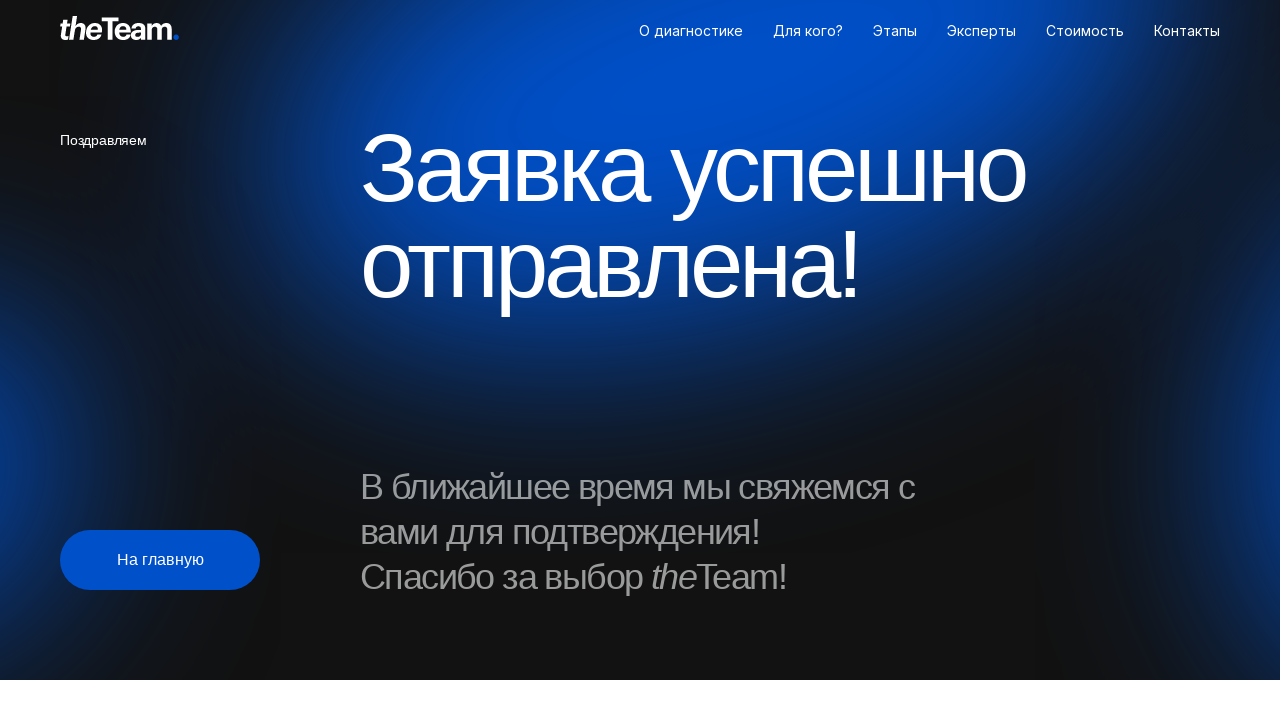

--- FILE ---
content_type: text/html; charset=UTF-8
request_url: https://teamcode.ru/thanks
body_size: 16411
content:
<!DOCTYPE html><html><head><meta charset="utf-8" /><meta http-equiv="Content-Type" content="text/html; charset=utf-8" /><meta name="viewport" content="width=device-width, initial-scale=1.0" /> <!--metatextblock--><title>Заявка получена</title><meta name="description" content="Мы получили вашу заявку" /> <meta property="og:url" content="https://teamcode.ru/thanks" /><meta property="og:title" content="Заявка получена" /><meta property="og:description" content="Мы получили вашу заявку" /><meta property="og:type" content="website" /><meta property="og:image" content="https://static.tildacdn.com/tild3666-3962-4939-b361-636535303239/Group_130.jpg" /><link rel="canonical" href="https://teamcode.ru/thanks"><!--/metatextblock--><meta name="format-detection" content="telephone=no" /><meta http-equiv="x-dns-prefetch-control" content="on"><link rel="dns-prefetch" href="https://ws.tildacdn.com"><link rel="dns-prefetch" href="https://static.tildacdn.com"><link rel="shortcut icon" href="https://static.tildacdn.com/tild3363-6438-4661-b761-653365326532/favicon_1.ico" type="image/x-icon" /><link rel="apple-touch-icon" href="https://static.tildacdn.com/tild3334-3865-4662-b430-383730623632/Group_127.png"><link rel="apple-touch-icon" sizes="76x76" href="https://static.tildacdn.com/tild3334-3865-4662-b430-383730623632/Group_127.png"><link rel="apple-touch-icon" sizes="152x152" href="https://static.tildacdn.com/tild3334-3865-4662-b430-383730623632/Group_127.png"><link rel="apple-touch-startup-image" href="https://static.tildacdn.com/tild3334-3865-4662-b430-383730623632/Group_127.png"><meta name="msapplication-TileColor" content="#ffffff"><meta name="msapplication-TileImage" content="https://static.tildacdn.com/tild6338-3237-4730-a437-373334356238/Group_127.png"><!-- Assets --><script src="https://neo.tildacdn.com/js/tilda-fallback-1.0.min.js" async charset="utf-8"></script><link rel="stylesheet" href="https://static.tildacdn.com/css/tilda-grid-3.0.min.css" type="text/css" media="all" onerror="this.loaderr='y';"/><link rel="stylesheet" href="https://static.tildacdn.com/ws/project6419531/tilda-blocks-page38757516.min.css?t=1726488087" type="text/css" media="all" onerror="this.loaderr='y';" /><link rel="preconnect" href="https://fonts.gstatic.com"><link href="https://fonts.googleapis.com/css2?family=Inter:wght@300;400;500;600;700&subset=latin,cyrillic" rel="stylesheet"><link rel="stylesheet" href="https://static.tildacdn.com/css/tilda-animation-2.0.min.css" type="text/css" media="all" onerror="this.loaderr='y';" /><link rel="stylesheet" href="https://static.tildacdn.com/css/tilda-popup-1.1.min.css" type="text/css" media="print" onload="this.media='all';" onerror="this.loaderr='y';" /><noscript><link rel="stylesheet" href="https://static.tildacdn.com/css/tilda-popup-1.1.min.css" type="text/css" media="all" /></noscript><link rel="stylesheet" href="https://static.tildacdn.com/css/tilda-forms-1.0.min.css" type="text/css" media="all" onerror="this.loaderr='y';" /><link rel="stylesheet" href="https://static.tildacdn.com/css/highlight.min.css" type="text/css" media="all" onerror="this.loaderr='y';" /><script nomodule src="https://static.tildacdn.com/js/tilda-polyfill-1.0.min.js" charset="utf-8"></script><script type="text/javascript">function t_onReady(func) {
if (document.readyState != 'loading') {
func();
} else {
document.addEventListener('DOMContentLoaded', func);
}
}
function t_onFuncLoad(funcName, okFunc, time) {
if (typeof window[funcName] === 'function') {
okFunc();
} else {
setTimeout(function() {
t_onFuncLoad(funcName, okFunc, time);
},(time || 100));
}
}function t_throttle(fn, threshhold, scope) {return function () {fn.apply(scope || this, arguments);};}function t396_initialScale(t){t=document.getElementById("rec"+t);if(t){t=t.querySelector(".t396__artboard");if(t){var e,r=document.documentElement.clientWidth,a=[];if(i=t.getAttribute("data-artboard-screens"))for(var i=i.split(","),l=0;l<i.length;l++)a[l]=parseInt(i[l],10);else a=[320,480,640,960,1200];for(l=0;l<a.length;l++){var n=a[l];n<=r&&(e=n)}var o="edit"===window.allrecords.getAttribute("data-tilda-mode"),d="center"===t396_getFieldValue(t,"valign",e,a),c="grid"===t396_getFieldValue(t,"upscale",e,a),s=t396_getFieldValue(t,"height_vh",e,a),u=t396_getFieldValue(t,"height",e,a),g=!!window.opr&&!!window.opr.addons||!!window.opera||-1!==navigator.userAgent.indexOf(" OPR/");if(!o&&d&&!c&&!s&&u&&!g){for(var _=parseFloat((r/e).toFixed(3)),f=[t,t.querySelector(".t396__carrier"),t.querySelector(".t396__filter")],l=0;l<f.length;l++)f[l].style.height=Math.floor(parseInt(u,10)*_)+"px";t396_scaleInitial__getElementsToScale(t).forEach(function(t){t.style.zoom=_})}}}}function t396_scaleInitial__getElementsToScale(t){return t?Array.prototype.slice.call(t.children).filter(function(t){return t&&(t.classList.contains("t396__elem")||t.classList.contains("t396__group"))}):[]}function t396_getFieldValue(t,e,r,a){var i=a[a.length-1],l=r===i?t.getAttribute("data-artboard-"+e):t.getAttribute("data-artboard-"+e+"-res-"+r);if(!l)for(var n=0;n<a.length;n++){var o=a[n];if(!(o<=r)&&(l=o===i?t.getAttribute("data-artboard-"+e):t.getAttribute("data-artboard-"+e+"-res-"+o)))break}return l}</script><script src="https://static.tildacdn.com/js/jquery-1.10.2.min.js" charset="utf-8" onerror="this.loaderr='y';"></script> <script src="https://static.tildacdn.com/js/tilda-scripts-3.0.min.js" charset="utf-8" defer onerror="this.loaderr='y';"></script><script src="https://static.tildacdn.com/ws/project6419531/tilda-blocks-page38757516.min.js?t=1726488087" charset="utf-8" async onerror="this.loaderr='y';"></script><script src="https://static.tildacdn.com/js/tilda-lazyload-1.0.min.js" charset="utf-8" async onerror="this.loaderr='y';"></script><script src="https://static.tildacdn.com/js/tilda-animation-2.0.min.js" charset="utf-8" async onerror="this.loaderr='y';"></script><script src="https://static.tildacdn.com/js/tilda-zero-1.1.min.js" charset="utf-8" async onerror="this.loaderr='y';"></script><script src="https://static.tildacdn.com/js/tilda-popup-1.0.min.js" charset="utf-8" async onerror="this.loaderr='y';"></script><script src="https://static.tildacdn.com/js/tilda-forms-1.0.min.js" charset="utf-8" async onerror="this.loaderr='y';"></script><script src="https://static.tildacdn.com/js/highlight.min.js" charset="utf-8" onerror="this.loaderr='y';"></script><script src="https://static.tildacdn.com/js/tilda-menu-1.0.min.js" charset="utf-8" async onerror="this.loaderr='y';"></script><script src="https://static.tildacdn.com/js/tilda-zero-scale-1.0.min.js" charset="utf-8" async onerror="this.loaderr='y';"></script><script src="https://static.tildacdn.com/js/tilda-skiplink-1.0.min.js" charset="utf-8" async onerror="this.loaderr='y';"></script><script src="https://static.tildacdn.com/js/tilda-events-1.0.min.js" charset="utf-8" async onerror="this.loaderr='y';"></script><script type="text/javascript">window.dataLayer = window.dataLayer || [];</script><script type="text/javascript">(function () {
if((/bot|google|yandex|baidu|bing|msn|duckduckbot|teoma|slurp|crawler|spider|robot|crawling|facebook/i.test(navigator.userAgent))===false && typeof(sessionStorage)!='undefined' && sessionStorage.getItem('visited')!=='y' && document.visibilityState){
var style=document.createElement('style');
style.type='text/css';
style.innerHTML='@media screen and (min-width: 980px) {.t-records {opacity: 0;}.t-records_animated {-webkit-transition: opacity ease-in-out .2s;-moz-transition: opacity ease-in-out .2s;-o-transition: opacity ease-in-out .2s;transition: opacity ease-in-out .2s;}.t-records.t-records_visible {opacity: 1;}}';
document.getElementsByTagName('head')[0].appendChild(style);
function t_setvisRecs(){
var alr=document.querySelectorAll('.t-records');
Array.prototype.forEach.call(alr, function(el) {
el.classList.add("t-records_animated");
});
setTimeout(function () {
Array.prototype.forEach.call(alr, function(el) {
el.classList.add("t-records_visible");
});
sessionStorage.setItem("visited", "y");
}, 400);
} 
document.addEventListener('DOMContentLoaded', t_setvisRecs);
}
})();</script></head><body class="t-body" style="margin:0;"><!--allrecords--><div id="allrecords" class="t-records" data-hook="blocks-collection-content-node" data-tilda-project-id="6419531" data-tilda-page-id="38757516" data-tilda-page-alias="thanks" data-tilda-formskey="480d55d7bf9dc1bf02a4a64726419531" data-tilda-lazy="yes" data-tilda-root-zone="com" data-tilda-ts="y"><!--header--><header id="t-header" class="t-records" data-hook="blocks-collection-content-node" data-tilda-project-id="6419531" data-tilda-page-id="32257694" data-tilda-formskey="480d55d7bf9dc1bf02a4a64726419531" data-tilda-lazy="yes" data-tilda-root-zone="com" ><div id="rec521468665" class="r t-rec" style=" " data-animationappear="off" data-record-type="702" ><!-- T702 --><div class="t702"><div
class="t-popup" data-tooltip-hook="#popup:form"
role="dialog"
aria-modal="true"
tabindex="-1"
aria-label=" ЗАЯВКА НА ДЕМО-ВСТРЕЧУ по диагностике команды TeamCode " style="background-color: rgba(0,0,0,0.80);"><div class="t-popup__close t-popup__block-close"><button
type="button"
class="t-popup__close-wrapper t-popup__block-close-button"
aria-label="Закрыть диалоговое окно"
><svg role="presentation" class="t-popup__close-icon" width="23px" height="23px" viewBox="0 0 23 23" version="1.1" xmlns="http://www.w3.org/2000/svg" xmlns:xlink="http://www.w3.org/1999/xlink"><g stroke="none" stroke-width="1" fill="#ffffff" fill-rule="evenodd"><rect transform="translate(11.313708, 11.313708) rotate(-45.000000) translate(-11.313708, -11.313708) " x="10.3137085" y="-3.6862915" width="2" height="30"></rect><rect transform="translate(11.313708, 11.313708) rotate(-315.000000) translate(-11.313708, -11.313708) " x="10.3137085" y="-3.6862915" width="2" height="30"></rect></g></svg></button></div><style>@media screen and (max-width: 560px) {
#rec521468665 .t-popup__close-icon g {
fill: #ffffff !important;
}
}</style><div class="t-popup__container t-width t-width_6" style="background-color:#f4f6f5;"><div class="t702__wrapper"><div class="t702__text-wrapper t-align_left"><div class="t702__title t-title t-title_xxs" id="popuptitle_521468665"><p style="text-align: left;">ЗАЯВКА НА ДЕМО-ВСТРЕЧУ по диагностике команды TeamCode</p></div><div class="t702__descr t-descr t-descr_xs">С вами свяжется эксперт команды The Team. Вы назначите онлайн-встречу, где сможете задать интересующие вопросы по диагностике TeamCode и посмотреть пример отчета.</div></div> <form 
id="form521468665" name='form521468665' role="form" action='' method='POST' data-formactiontype="2" data-inputbox=".t-input-group" data-success-url="https://teamcode.ru/thanks" 
class="t-form js-form-proccess t-form_inputs-total_5 " data-success-callback="t702_onSuccess" ><input type="hidden" name="formservices[]" value="288e9f71295a619bcac4e25d81b2b0a6" class="js-formaction-services"><input type="hidden" name="formservices[]" value="4345aaead4471e6ff453992a8985ff7d" class="js-formaction-services"><input type="hidden" name="formservices[]" value="4624f6072381b0ef7b4c2d05aed73d13" class="js-formaction-services"><input type="hidden" name="formservices[]" value="9b899a91dbca21228d3c678da176dde9" class="js-formaction-services"><input type="hidden" name="formservices[]" value="d2dca01c0675e768974073bd5ff58c8e" class="js-formaction-services"><input type="hidden" name="formservices[]" value="d6d121128a0a889253ba767de08996a3" class="js-formaction-services"><input type="hidden" name="formservices[]" value="97158feae753bdc02a582fc1578e6520" class="js-formaction-services"><input type="hidden" name="tildaspec-formname" tabindex="-1" value="Получить анонс"><div class="js-successbox t-form__successbox t-text t-text_md" 
aria-live="polite" 
style="display:none;"
></div><div class="t-form__inputsbox t-form__inputsbox_vertical-form t-form__inputsbox_inrow"><div
class="t-input-group t-input-group_nm " data-input-lid="1663840269260" data-field-type="nm"
><div class="t-input-block " style="border-radius: 10px; -moz-border-radius: 10px; -webkit-border-radius: 10px;"><input type="text"
autocomplete="name"
name="name"
id="input_1663840269260"
class="t-input js-tilda-rule "
value=""
placeholder="Ваше имя и фамилия" data-tilda-req="1" aria-required="true" data-tilda-rule="name"
aria-describedby="error_1663840269260"
style="color:#000000;background-color:#ffffff;border-radius: 10px; -moz-border-radius: 10px; -webkit-border-radius: 10px;"><div class="t-input-error" aria-live="polite" id="error_1663840269260"></div></div></div><div
class="t-input-group t-input-group_in " data-input-lid="1669885563453" data-field-type="in"
><div class="t-input-block " style="border-radius: 10px; -moz-border-radius: 10px; -webkit-border-radius: 10px;"><input type="text"
name="company"
id="input_1669885563453"
class="t-input js-tilda-rule "
value=""
placeholder="Название компании*" data-tilda-req="1" aria-required="true" aria-describedby="error_1669885563453"
style="color:#000000;background-color:#ffffff;border-radius: 10px; -moz-border-radius: 10px; -webkit-border-radius: 10px;"
><div class="t-input-error" aria-live="polite" id="error_1669885563453"></div></div></div><div
class="t-input-group t-input-group_em " data-input-lid="1655656440562" data-field-type="em"
><div class="t-input-block " style="border-radius: 10px; -moz-border-radius: 10px; -webkit-border-radius: 10px;"><input type="email"
autocomplete="email"
name="email"
id="input_1655656440562"
class="t-input js-tilda-rule "
value=""
placeholder="Email" data-tilda-req="1" aria-required="true" data-tilda-rule="email"
aria-describedby="error_1655656440562"
style="color:#000000;background-color:#ffffff;border-radius: 10px; -moz-border-radius: 10px; -webkit-border-radius: 10px;"
><div class="t-input-error" aria-live="polite" id="error_1655656440562"></div></div></div><div
class="t-input-group t-input-group_ph " data-input-lid="1669885586015" data-field-type="ph"
><div class="t-input-block " style="border-radius: 10px; -moz-border-radius: 10px; -webkit-border-radius: 10px;"><input type="tel"
autocomplete="tel"
name="phone"
id="input_1669885586015" data-phonemask-init="no" data-phonemask-id="521468665" data-phonemask-lid="1669885586015" data-phonemask-maskcountry="RU" class="t-input js-phonemask-input js-tilda-rule "
value=""
placeholder="+1(999)999-9999" data-tilda-req="1" aria-required="true" aria-describedby="error_1669885586015"
style="color:#000000;background-color:#ffffff;border-radius: 10px; -moz-border-radius: 10px; -webkit-border-radius: 10px;"
><script type="text/javascript">if (! document.getElementById('t-phonemask-script')) {
(function (d, w, o) {
var n=d.getElementsByTagName(o)[0],s=d.createElement(o),f=function(){n.parentNode.insertBefore(s,n);};
s.type = "text/javascript";
s.async = true;
s.id = 't-phonemask-script';
s.src="https://static.tildacdn.com/js/tilda-phone-mask-1.1.min.js";
if (w.opera=="[object Opera]") {d.addEventListener("DOMContentLoaded", f, false);} else { f(); }
})(document, window, 'script');
} else {
t_onReady(function () {
t_onFuncLoad('t_form_phonemask_load', function () {
var phoneMasks = document.querySelectorAll('#rec521468665 [data-phonemask-lid="1669885586015"]');
t_form_phonemask_load(phoneMasks);
});
});
}</script><div class="t-input-error" aria-live="polite" id="error_1669885586015"></div></div></div><div
class="t-input-group t-input-group_cb " data-input-lid="1663840263831" data-field-type="cb"
><div class="t-input-block " style="border-radius: 10px; -moz-border-radius: 10px; -webkit-border-radius: 10px;"><label class="t-checkbox__control t-checkbox__control_flex t-text t-text_xs" style="color: #131517"><input type="checkbox" name="privacy" value="yes" class="t-checkbox js-tilda-rule" checked data-tilda-req="1" aria-required="true"><div class="t-checkbox__indicator" style="border-color:#0050c9"></div><span>Я даю согласие на&nbsp;<a href="http://teamshaper-academy.tilda.ws/privacy" target="_blank" rel="noreferrer noopener" style="color: rgb(19, 21, 23); border-bottom: 1px solid rgb(19, 21, 23); box-shadow: none; text-decoration: none;">обработку персональных данных</a></span></label><style>#rec521468665 .t-checkbox__indicator:after {
border-color:#0050c9;
}</style><div class="t-input-error" aria-live="polite" id="error_1663840263831"></div></div></div><input type="hidden" name="utm_source" tabindex="-1" value=""><input type="hidden" name="utm_medium" tabindex="-1" value=""><input type="hidden" name="utm_campaign" tabindex="-1" value=""><input type="hidden" name="utm_content" tabindex="-1" value=""><input type="hidden" name="utm_term" tabindex="-1" value=""><input type="hidden" name="group_name" tabindex="-1" value="Обзор Team Code 2"><input type="hidden" name="offer_id" tabindex="-1" value="4849614"><!--[if IE 8]><style>.t-checkbox__control .t-checkbox, .t-radio__control .t-radio {
left: 0px;
z-index: 1;
opacity: 1;
}
.t-checkbox__indicator, .t-radio__indicator {
display: none;
}
.t-img-select__control .t-img-select {
position: static;
}</style><![endif]--><div class="t-form__errorbox-middle"><!--noindex--><div 
class="js-errorbox-all t-form__errorbox-wrapper" 
style="display:none;" data-nosnippet 
tabindex="-1" 
aria-label="Ошибки при заполнении формы"
><ul 
role="list" 
class="t-form__errorbox-text t-text t-text_md"
><li class="t-form__errorbox-item js-rule-error js-rule-error-all"></li><li class="t-form__errorbox-item js-rule-error js-rule-error-req"></li><li class="t-form__errorbox-item js-rule-error js-rule-error-email"></li><li class="t-form__errorbox-item js-rule-error js-rule-error-name"></li><li class="t-form__errorbox-item js-rule-error js-rule-error-phone"></li><li class="t-form__errorbox-item js-rule-error js-rule-error-minlength"></li><li class="t-form__errorbox-item js-rule-error js-rule-error-string"></li></ul></div><!--/noindex--> </div><div class="t-form__submit"><button
type="submit"
class="t-submit"
style="color:#ffffff;background-color:#0050c9;border-radius:10px; -moz-border-radius:10px; -webkit-border-radius:10px;font-family:Inter;font-weight:400;" data-field="buttontitle" data-buttonfieldset="button"
>Отправить </button></div></div><div class="t-form__errorbox-bottom"><!--noindex--><div 
class="js-errorbox-all t-form__errorbox-wrapper" 
style="display:none;" data-nosnippet 
tabindex="-1" 
aria-label="Ошибки при заполнении формы"
><ul 
role="list" 
class="t-form__errorbox-text t-text t-text_md"
><li class="t-form__errorbox-item js-rule-error js-rule-error-all"></li><li class="t-form__errorbox-item js-rule-error js-rule-error-req"></li><li class="t-form__errorbox-item js-rule-error js-rule-error-email"></li><li class="t-form__errorbox-item js-rule-error js-rule-error-name"></li><li class="t-form__errorbox-item js-rule-error js-rule-error-phone"></li><li class="t-form__errorbox-item js-rule-error js-rule-error-minlength"></li><li class="t-form__errorbox-item js-rule-error js-rule-error-string"></li></ul></div><!--/noindex--> </div></form><style>#rec521468665 input::-webkit-input-placeholder {color:#000000; opacity: 0.5;}
#rec521468665 input::-moz-placeholder {color:#000000; opacity: 0.5;}
#rec521468665 input:-moz-placeholder {color:#000000; opacity: 0.5;}
#rec521468665 input:-ms-input-placeholder {color:#000000; opacity: 0.5;}
#rec521468665 textarea::-webkit-input-placeholder {color:#000000; opacity: 0.5;}
#rec521468665 textarea::-moz-placeholder {color:#000000; opacity: 0.5;}
#rec521468665 textarea:-moz-placeholder {color:#000000; opacity: 0.5;}
#rec521468665 textarea:-ms-input-placeholder {color:#000000; opacity: 0.5;}</style></div></div></div></div><script>t_onReady(function () {
t_onFuncLoad('t702_initPopup', function () {
t702_initPopup('521468665');
});
});</script><style>@media (hover: hover), (min-width: 0\0) {#rec521468665 .t-submit:hover {color: #ffffff !important;background-color: #0062ff !important;}#rec521468665 .t-submit:focus-visible {color: #ffffff !important;background-color: #0062ff !important;}}#rec521468665 .t-submit {transition-property: background-color, color, border-color, box-shadow;transition-duration: 0.2s;transition-timing-function: ease-in-out;}</style><style> #rec521468665 .t702__title { color: #131517; } @media screen and (min-width: 900px) { #rec521468665 .t702__title { font-size: 32px; } } #rec521468665 .t702__descr { font-size: 16px; color: #131517; font-weight: 400; opacity: 0.7; }</style></div><div id="rec627053067" class="r t-rec" style=" " data-animationappear="off" data-record-type="131" ><!-- T123 --><div class="t123" ><div class="t-container_100 "><div class="t-width t-width_100 ">

                <script>
/* Сохранение UTM-меток */
function saveUTM(){
    
  var source_selector = 'input[name="utm_source"]';
  var medium_selector = 'input[name="utm_medium"]';
  var campaign_selector = 'input[name="utm_campaign"]';
  var content_selector = 'input[name="utm_content"]';
  var term_selector = 'input[name="utm_term"]';

    
  var source_val = getGet("utm_source");
  var medium_val = getGet("utm_medium");
  var campaign_val = getGet("utm_campaign");
  var content_val = getGet("utm_content");
  var term_val = getGet("utm_term");

  document.querySelectorAll(source_selector).forEach(item => source_val ? item.value = source_val : false);
    document.querySelectorAll(medium_selector).forEach(item => medium_val ? item.value = medium_val : false);
    document.querySelectorAll(campaign_selector).forEach(item => campaign_val ? item.value = campaign_val : false);
    document.querySelectorAll(content_selector).forEach(item => content_val ? item.value = content_val : false);
    document.querySelectorAll(term_selector).forEach(item => term_val ? item.value = term_val : false);
};
    
function getGet(name) {
   var s = window.location.search;
   s = s.match(new RegExp(name + '=([^&=]+)'));
   return s ? decodeURI(s[1]) : false;
}

saveUTM();
</script>
                 
                
</div> </div></div></div><div id="rec521459694" class="r t-rec t-screenmin-980px" style=" " data-animationappear="off" data-record-type="257" data-screen-min="980px" ><!-- T228 --><div id="nav521459694marker"></div><div class="tmenu-mobile tmenu-mobile_positionfixed" ><div class="tmenu-mobile__container"><div class="tmenu-mobile__burgerlogo"><a href="/"><img 
src="https://static.tildacdn.com/tild3035-6437-4432-b331-633831356338/theTeam.svg" 
class="tmenu-mobile__imglogo" 
imgfield="img" 
style="max-width: 120px; width: 120px;" 
alt="" ></a></div><button type="button" 
class="t-menuburger t-menuburger_first " 
aria-label="Навигационное меню" 
aria-expanded="false"><span style="background-color:#ffffff;"></span><span style="background-color:#ffffff;"></span><span style="background-color:#ffffff;"></span><span style="background-color:#ffffff;"></span></button><script>function t_menuburger_init(recid) {
var rec = document.querySelector('#rec' + recid);
if (!rec) return;
var burger = rec.querySelector('.t-menuburger');
if (!burger) return;
var isSecondStyle = burger.classList.contains('t-menuburger_second');
if (isSecondStyle && !window.isMobile && !('ontouchend' in document)) {
burger.addEventListener('mouseenter', function() {
if (burger.classList.contains('t-menuburger-opened')) return;
burger.classList.remove('t-menuburger-unhovered');
burger.classList.add('t-menuburger-hovered');
});
burger.addEventListener('mouseleave', function() {
if (burger.classList.contains('t-menuburger-opened')) return;
burger.classList.remove('t-menuburger-hovered');
burger.classList.add('t-menuburger-unhovered');
setTimeout(function() {
burger.classList.remove('t-menuburger-unhovered');
}, 300);
});
}
burger.addEventListener('click', function() {
if (!burger.closest('.tmenu-mobile') &&
!burger.closest('.t450__burger_container') &&
!burger.closest('.t466__container') &&
!burger.closest('.t204__burger') &&
!burger.closest('.t199__js__menu-toggler')) {
burger.classList.toggle('t-menuburger-opened');
burger.classList.remove('t-menuburger-unhovered');
}
});
var menu = rec.querySelector('[data-menu="yes"]');
if (!menu) return;
var menuLinks = menu.querySelectorAll('.t-menu__link-item');
var submenuClassList = ['t978__menu-link_hook', 't978__tm-link', 't966__tm-link', 't794__tm-link', 't-menusub__target-link'];
Array.prototype.forEach.call(menuLinks, function (link) {
link.addEventListener('click', function () {
var isSubmenuHook = submenuClassList.some(function (submenuClass) {
return link.classList.contains(submenuClass);
});
if (isSubmenuHook) return;
burger.classList.remove('t-menuburger-opened');
});
});
menu.addEventListener('clickedAnchorInTooltipMenu', function () {
burger.classList.remove('t-menuburger-opened');
});
}
t_onReady(function() {
t_onFuncLoad('t_menuburger_init', function(){t_menuburger_init('521459694');});
});</script><style>.t-menuburger {
position: relative;
flex-shrink: 0;
width: 28px;
height: 20px;
padding: 0;
border: none;
background-color: transparent;
outline: none;
-webkit-transform: rotate(0deg);
transform: rotate(0deg);
transition: transform .5s ease-in-out;
cursor: pointer;
z-index: 999;
}
/*---menu burger lines---*/
.t-menuburger span {
display: block;
position: absolute;
width: 100%;
opacity: 1;
left: 0;
-webkit-transform: rotate(0deg);
transform: rotate(0deg);
transition: .25s ease-in-out;
height: 3px;
background-color: #000;
}
.t-menuburger span:nth-child(1) {
top: 0px;
}
.t-menuburger span:nth-child(2),
.t-menuburger span:nth-child(3) {
top: 8px;
}
.t-menuburger span:nth-child(4) {
top: 16px;
}
/*menu burger big*/
.t-menuburger__big {
width: 42px;
height: 32px;
}
.t-menuburger__big span {
height: 5px;
}
.t-menuburger__big span:nth-child(2),
.t-menuburger__big span:nth-child(3) {
top: 13px;
}
.t-menuburger__big span:nth-child(4) {
top: 26px;
}
/*menu burger small*/
.t-menuburger__small {
width: 22px;
height: 14px;
}
.t-menuburger__small span {
height: 2px;
}
.t-menuburger__small span:nth-child(2),
.t-menuburger__small span:nth-child(3) {
top: 6px;
}
.t-menuburger__small span:nth-child(4) {
top: 12px;
}
/*menu burger opened*/
.t-menuburger-opened span:nth-child(1) {
top: 8px;
width: 0%;
left: 50%;
}
.t-menuburger-opened span:nth-child(2) {
-webkit-transform: rotate(45deg);
transform: rotate(45deg);
}
.t-menuburger-opened span:nth-child(3) {
-webkit-transform: rotate(-45deg);
transform: rotate(-45deg);
}
.t-menuburger-opened span:nth-child(4) {
top: 8px;
width: 0%;
left: 50%;
}
.t-menuburger-opened.t-menuburger__big span:nth-child(1) {
top: 6px;
}
.t-menuburger-opened.t-menuburger__big span:nth-child(4) {
top: 18px;
}
.t-menuburger-opened.t-menuburger__small span:nth-child(1),
.t-menuburger-opened.t-menuburger__small span:nth-child(4) {
top: 6px;
}
/*---menu burger first style---*/
@media (hover), (min-width:0\0) {
.t-menuburger_first:hover span:nth-child(1) {
transform: translateY(1px);
}
.t-menuburger_first:hover span:nth-child(4) {
transform: translateY(-1px);
}
.t-menuburger_first.t-menuburger__big:hover span:nth-child(1) {
transform: translateY(3px);
}
.t-menuburger_first.t-menuburger__big:hover span:nth-child(4) {
transform: translateY(-3px);
}
}
/*---menu burger second style---*/
.t-menuburger_second span:nth-child(2),
.t-menuburger_second span:nth-child(3) {
width: 80%;
left: 20%;
right: 0;
}
@media (hover), (min-width:0\0) {
.t-menuburger_second.t-menuburger-hovered span:nth-child(2),
.t-menuburger_second.t-menuburger-hovered span:nth-child(3) {
animation: t-menuburger-anim 0.3s ease-out normal forwards;
}
.t-menuburger_second.t-menuburger-unhovered span:nth-child(2),
.t-menuburger_second.t-menuburger-unhovered span:nth-child(3) {
animation: t-menuburger-anim2 0.3s ease-out normal forwards;
}
}
.t-menuburger_second.t-menuburger-opened span:nth-child(2),
.t-menuburger_second.t-menuburger-opened span:nth-child(3){
left: 0;
right: 0;
width: 100%!important;
}
/*---menu burger third style---*/
.t-menuburger_third span:nth-child(4) {
width: 70%;
left: unset;
right: 0;
}
@media (hover), (min-width:0\0) {
.t-menuburger_third:not(.t-menuburger-opened):hover span:nth-child(4) {
width: 100%;
}
}
.t-menuburger_third.t-menuburger-opened span:nth-child(4) {
width: 0!important;
right: 50%;
}
/*---menu burger fourth style---*/
.t-menuburger_fourth {
height: 12px;
}
.t-menuburger_fourth.t-menuburger__small {
height: 8px;
}
.t-menuburger_fourth.t-menuburger__big {
height: 18px;
}
.t-menuburger_fourth span:nth-child(2),
.t-menuburger_fourth span:nth-child(3) {
top: 4px;
opacity: 0;
}
.t-menuburger_fourth span:nth-child(4) {
top: 8px;
}
.t-menuburger_fourth.t-menuburger__small span:nth-child(2),
.t-menuburger_fourth.t-menuburger__small span:nth-child(3) {
top: 3px;
}
.t-menuburger_fourth.t-menuburger__small span:nth-child(4) {
top: 6px;
}
.t-menuburger_fourth.t-menuburger__small span:nth-child(2),
.t-menuburger_fourth.t-menuburger__small span:nth-child(3) {
top: 3px;
}
.t-menuburger_fourth.t-menuburger__small span:nth-child(4) {
top: 6px;
}
.t-menuburger_fourth.t-menuburger__big span:nth-child(2),
.t-menuburger_fourth.t-menuburger__big span:nth-child(3) {
top: 6px;
}
.t-menuburger_fourth.t-menuburger__big span:nth-child(4) {
top: 12px;
}
@media (hover), (min-width:0\0) {
.t-menuburger_fourth:not(.t-menuburger-opened):hover span:nth-child(1) {
transform: translateY(1px);
}
.t-menuburger_fourth:not(.t-menuburger-opened):hover span:nth-child(4) {
transform: translateY(-1px);
}
.t-menuburger_fourth.t-menuburger__big:not(.t-menuburger-opened):hover span:nth-child(1) {
transform: translateY(3px);
}
.t-menuburger_fourth.t-menuburger__big:not(.t-menuburger-opened):hover span:nth-child(4) {
transform: translateY(-3px);
}
}
.t-menuburger_fourth.t-menuburger-opened span:nth-child(1),
.t-menuburger_fourth.t-menuburger-opened span:nth-child(4) {
top: 4px;
}
.t-menuburger_fourth.t-menuburger-opened span:nth-child(2),
.t-menuburger_fourth.t-menuburger-opened span:nth-child(3) {
opacity: 1;
}
/*---menu burger animations---*/
@keyframes t-menuburger-anim {
0% {
width: 80%;
left: 20%;
right: 0;
}
50% {
width: 100%;
left: 0;
right: 0;
}
100% {
width: 80%;
left: 0;
right: 20%;
}
}
@keyframes t-menuburger-anim2 {
0% {
width: 80%;
left: 0;
}
50% {
width: 100%;
right: 0;
left: 0;
}
100% {
width: 80%;
left: 20%;
right: 0;
}
}</style> </div></div><style>.tmenu-mobile {
background-color: #111;
display: none;
width: 100%;
top: 0;
z-index: 990;
}
.tmenu-mobile_positionfixed {
position: fixed;
}
.tmenu-mobile__text {
color: #fff;
}
.tmenu-mobile__container {
min-height: 64px;
padding: 20px;
position: relative;
box-sizing: border-box;
display: -webkit-flex;
display: -ms-flexbox;
display: flex;
-webkit-align-items: center;
-ms-flex-align: center;
align-items: center;
-webkit-justify-content: space-between;
-ms-flex-pack: justify;
justify-content: space-between;
}
.tmenu-mobile__list {
display: block;
}
.tmenu-mobile__burgerlogo {
display: inline-block;
font-size: 24px;
font-weight: 400;
white-space: nowrap;
vertical-align: middle;
}
.tmenu-mobile__imglogo {
height: auto;
display: block;
max-width: 300px!important;
box-sizing: border-box;
padding: 0;
margin: 0 auto;
}
@media screen and (max-width: 980px) {
.tmenu-mobile__menucontent_hidden {
display: none;
height: 100%;
}
.tmenu-mobile {
display: block;
}
}
@media screen and (max-width: 980px) {
#rec521459694 .tmenu-mobile__menucontent_fixed {
position: fixed;
top: 64px;
}
#rec521459694 .t-menuburger {
-webkit-order: 1;
-ms-flex-order: 1;
order: 1;
}
}</style><style> #rec521459694 .tmenu-mobile__burgerlogo a { font-size: 20px; color: #ffffff; font-weight: 700; }</style><style> #rec521459694 .tmenu-mobile__burgerlogo__title { font-size: 20px; color: #ffffff; font-weight: 700; }</style><div id="nav521459694" class="t228 t228__positionfixed tmenu-mobile__menucontent_hidden tmenu-mobile__menucontent_fixed" style="background-color: rgba(19,21,23,0.0); height:60px; " data-bgcolor-hex="#131517" data-bgcolor-rgba="rgba(19,21,23,0.0)" data-navmarker="nav521459694marker" data-appearoffset="" data-bgopacity-two="100" data-menushadow="" data-menushadow-css="" data-bgopacity="0.0" data-bgcolor-rgba-afterscroll="rgba(19,21,23,1)" data-menu-items-align="right" data-menu="yes"><div class="t228__maincontainer t228__c12collumns" style="height:60px;"><div class="t228__padding40px"></div><div class="t228__leftside"><div class="t228__leftcontainer"><a href="/" class="t228__imgwrapper" ><img class="t228__imglogo t228__imglogomobile" 
src="https://static.tildacdn.com/tild3035-6437-4432-b331-633831356338/theTeam.svg" 
imgfield="img"
style="max-width: 120px; width: 120px; min-width: 120px; height: auto; display: block;"
alt=""></a></div></div><div class="t228__centerside t228__menualign_right"><nav class="t228__centercontainer"><ul role="list" class="t228__list t-menu__list"><li class="t228__list_item" 
style="padding:0 15px 0 0;"><a class="t-menu__link-item" 
href="#about" data-menu-submenu-hook="" data-menu-item-number="1"
>О диагностике</a></li><li class="t228__list_item" 
style="padding:0 15px;"><a class="t-menu__link-item" 
href="#for" data-menu-submenu-hook="" data-menu-item-number="2"
>Для кого?</a></li><li class="t228__list_item" 
style="padding:0 15px;"><a class="t-menu__link-item" 
href="#stagers" data-menu-submenu-hook="" data-menu-item-number="3"
>Этапы</a></li><li class="t228__list_item" 
style="padding:0 15px;"><a class="t-menu__link-item" 
href="#team" data-menu-submenu-hook="" data-menu-item-number="4"
>Эксперты</a></li><li class="t228__list_item" 
style="padding:0 15px;"><a class="t-menu__link-item" 
href="#price" data-menu-submenu-hook="" data-menu-item-number="5"
>Стоимость</a></li><li class="t228__list_item" 
style="padding:0 0 0 15px;"><a class="t-menu__link-item" 
href="#contacts" data-menu-submenu-hook="" data-menu-item-number="6"
>Контакты</a></li></ul></nav></div><div class="t228__rightside"></div><div class="t228__padding40px"></div></div></div><style>@media screen and (max-width: 980px) {
#rec521459694 .t228__leftcontainer{
display: none;
}
}</style><style>@media screen and (max-width: 980px) {
#rec521459694 .t228__leftcontainer {
padding: 20px;
}
#rec521459694 .t228__imglogo {
padding: 20px 0;
}
#rec521459694 .t228 {
}
}</style><script>window.addEventListener('resize', t_throttle(function () {
t_onFuncLoad('t_menu__setBGcolor', function () {
t_menu__setBGcolor('521459694', '.t228');
});
}));
t_onReady(function () {
t_onFuncLoad('t_menu__highlightActiveLinks', function () {
t_menu__highlightActiveLinks('.t228__list_item a');
});
t_onFuncLoad('t_menu__findAnchorLinks', function () {
t_menu__findAnchorLinks('521459694', '.t228__list_item a');
});
t_onFuncLoad('t228__init', function () {
t228__init('521459694');
});
t_onFuncLoad('t_menu__setBGcolor', function () {
t_menu__setBGcolor('521459694', '.t228');
});
t_onFuncLoad('t_menu__interactFromKeyboard', function () {
t_menu__interactFromKeyboard('521459694');
});
t_onFuncLoad('t_menu__changeBgOpacity', function () {
t_menu__changeBgOpacity('521459694', '.t228');
window.addEventListener('scroll', t_throttle(function () {
t_menu__changeBgOpacity('521459694', '.t228');
}));
});
t_onFuncLoad('t_menu__createMobileMenu', function () {
t_menu__createMobileMenu('521459694', '.t228');
});
});</script><!--[if IE 8]><style>#rec521459694 .t228 {
filter: progid:DXImageTransform.Microsoft.gradient(startColorStr='#D9131517', endColorstr='#D9131517');
}</style><![endif]--><style>@media (hover: hover), (min-width: 0\0) {#rec521459694 .t-btn:not(.t-animate_no-hover):hover {color: #131517 !important;background-color: #f4f6f5 !important;}#rec521459694 .t-btn:not(.t-animate_no-hover):focus-visible {color: #131517 !important;background-color: #f4f6f5 !important;}#rec521459694 .t-btn:not(.t-animate_no-hover) {transition-property: background-color, color, border-color, box-shadow;transition-duration: 0.2s;transition-timing-function: ease-in-out;}#rec521459694 .t-btntext:not(.t-animate_no-hover):hover {color: #131517 !important;}#rec521459694 .t-btntext:not(.t-animate_no-hover):focus-visible {color: #131517 !important;}}</style><style>#rec521459694 .t-menu__link-item{
-webkit-transition: color 0.3s ease-in-out, opacity 0.3s ease-in-out;
transition: color 0.3s ease-in-out, opacity 0.3s ease-in-out; 
position: relative;
}
#rec521459694 .t-menu__link-item:not(.t-active):not(.tooltipstered)::after {
content: '';
position: absolute;
left: 0;
bottom: 20%;
opacity: 0;
width: 100%;
height: 100%;
border-bottom: 1px solid #ffffff;
-webkit-box-shadow: inset 0px -1px 0px 0px #ffffff;
-moz-box-shadow: inset 0px -1px 0px 0px #ffffff;
box-shadow: inset 0px -1px 0px 0px #ffffff;
-webkit-transition: all 0.3s ease;
transition: all 0.3s ease;
pointer-events: none;
}
#rec521459694 .t-menu__link-item.t-active:not(.t978__menu-link){
color:#ffffff !important; font-weight:600 !important; }
#rec521459694 .t-menu__link-item.t-active::after {
content: '';
position: absolute;
left: 0;
-webkit-transition: all 0.3s ease;
transition: all 0.3s ease;
opacity: 1;
width: 100%;
height: 100%;
bottom: -1px;
border-bottom: 1px solid #ffffff;
-webkit-box-shadow: inset 0px -1px 0px 0px #ffffff;
-moz-box-shadow: inset 0px -1px 0px 0px #ffffff;
box-shadow: inset 0px -1px 0px 0px #ffffff;
}
#rec521459694 .t-menu__link-item:not(.t-active):not(.tooltipstered):hover {
color: #ffffff !important; opacity: 0.6 !important;}
#rec521459694 .t-menu__link-item:not(.t-active):not(.tooltipstered):focus-visible{
color: #ffffff !important; opacity: 0.6 !important;}
#rec521459694 .t-menu__link-item:not(.t-active):not(.tooltipstered):hover::after {
opacity: 1;
bottom: -1px; }
#rec521459694 .t-menu__link-item:not(.t-active):not(.tooltipstered):focus-visible::after{
opacity: 1;
bottom: -1px; }
@supports (overflow:-webkit-marquee) and (justify-content:inherit)
{
#rec521459694 .t-menu__link-item,
#rec521459694 .t-menu__link-item.t-active {
opacity: 1 !important;
}
}</style><style> #rec521459694 .t228__leftcontainer a { font-size: 20px; color: #ffffff; font-weight: 700; } #rec521459694 a.t-menu__link-item { font-size: 14px; color: #ffffff; font-weight: 400; font-family: 'Inter'; } #rec521459694 .t228__right_langs_lang a { font-size: 14px; color: #ffffff; font-weight: 400; font-family: 'Inter'; } #rec521459694 .t228__right_descr { font-size: 24px; color: #ffffff; font-weight: 500; }</style><style> #rec521459694 .t228__logo { font-size: 20px; color: #ffffff; font-weight: 700; }</style></div><div id="rec521459841" class="r t-rec t-screenmax-980px" style=" " data-animationappear="off" data-record-type="396" data-screen-max="980px" ><!-- T396 --><style>#rec521459841 .t396__artboard {height: 60px;}#rec521459841 .t396__filter {height: 60px; }#rec521459841 .t396__carrier{height: 60px;background-position: center center;background-attachment: scroll;background-size: cover;background-repeat: no-repeat;}@media screen and (max-width: 1199px) {#rec521459841 .t396__artboard,#rec521459841 .t396__filter,#rec521459841 .t396__carrier {}#rec521459841 .t396__filter {}#rec521459841 .t396__carrier {background-attachment: scroll;}}@media screen and (max-width: 959px) {#rec521459841 .t396__artboard,#rec521459841 .t396__filter,#rec521459841 .t396__carrier {}#rec521459841 .t396__filter {}#rec521459841 .t396__carrier {background-attachment: scroll;}}@media screen and (max-width: 639px) {#rec521459841 .t396__artboard,#rec521459841 .t396__filter,#rec521459841 .t396__carrier {}#rec521459841 .t396__filter {}#rec521459841 .t396__carrier {background-attachment: scroll;}}@media screen and (max-width: 479px) {#rec521459841 .t396__artboard,#rec521459841 .t396__filter,#rec521459841 .t396__carrier {}#rec521459841 .t396__filter {}#rec521459841 .t396__carrier {background-attachment: scroll;}} #rec521459841 .tn-elem[data-elem-id="1663777409828"] { z-index: 2; top: 18px;left: calc(50% - 600px + 20px);width: 120px;}#rec521459841 .tn-elem[data-elem-id="1663777409828"] .tn-atom { background-position: center center;border-color: transparent ;border-style: solid ; }@media screen and (max-width: 1199px) {#rec521459841 .tn-elem[data-elem-id="1663777409828"] {top: 18px;left: calc(50% - 480px + 10px);}}@media screen and (max-width: 959px) {}@media screen and (max-width: 639px) {}@media screen and (max-width: 479px) {#rec521459841 .tn-elem[data-elem-id="1663777409828"] {top: 18px;left: calc(50% - 160px + 20px);width: 120px;}} #rec521459841 .tn-elem[data-elem-id="1663835927942"] { color: #ffffff; text-align: center; z-index: 3; top: 10px;left: calc(50% - 600px + 1100px);width: 80px;height:40px;}#rec521459841 .tn-elem[data-elem-id="1663835927942"] .tn-atom { color: #ffffff; font-size: 14px; font-family: 'Inter',Arial,sans-serif; line-height: 1.55; font-weight: 400; border-width: 1px; border-radius: 10px; opacity: 0.8; background-position: center center;border-color: #ffffff ;border-style: solid ; transition: background-color 0.2s ease-in-out, color 0.2s ease-in-out, border-color 0.2s ease-in-out; }@media screen and (max-width: 1199px) {#rec521459841 .tn-elem[data-elem-id="1663835927942"] {top: 10px;left: calc(50% - 480px + 870px);}}@media screen and (max-width: 959px) {#rec521459841 .tn-elem[data-elem-id="1663835927942"] {top: 10px;left: calc(50% - 320px + 550px);}}@media screen and (max-width: 639px) {#rec521459841 .tn-elem[data-elem-id="1663835927942"] {top: 10px;left: calc(50% - 240px + 390px);}}@media screen and (max-width: 479px) {#rec521459841 .tn-elem[data-elem-id="1663835927942"] {top: 10px;left: calc(50% - 160px + -20px);}}</style><div class='t396'><div class="t396__artboard" data-artboard-recid="521459841" data-artboard-screens="320,480,640,960,1200" data-artboard-height="60" data-artboard-valign="center" data-artboard-upscale="grid" 
><div class="t396__carrier" data-artboard-recid="521459841"></div><div class="t396__filter" data-artboard-recid="521459841"></div><div class='t396__elem tn-elem tn-elem__5214598411663777409828' data-elem-id='1663777409828' data-elem-type='image' data-field-top-value="18" data-field-left-value="20" data-field-width-value="120" data-field-axisy-value="top" data-field-axisx-value="left" data-field-container-value="grid" data-field-topunits-value="px" data-field-leftunits-value="px" data-field-heightunits-value="" data-field-widthunits-value="px" data-field-filewidth-value="198" data-field-fileheight-value="24" data-field-top-res-320-value="18" data-field-left-res-320-value="20" data-field-width-res-320-value="120" data-field-container-res-320-value="window" data-field-top-res-960-value="18" data-field-left-res-960-value="10" 
><a class='tn-atom' href="/" ><img class='tn-atom__img t-img' data-original='https://static.tildacdn.com/tild3035-6437-4432-b331-633831356338/theTeam.svg' alt='' imgfield='tn_img_1663777409828' /></a></div><div class='t396__elem tn-elem tn-elem__5214598411663835927942' data-elem-id='1663835927942' data-elem-type='button' data-field-top-value="10" data-field-left-value="1100" data-field-height-value="40" data-field-width-value="80" data-field-axisy-value="top" data-field-axisx-value="left" data-field-container-value="grid" data-field-topunits-value="px" data-field-leftunits-value="px" data-field-heightunits-value="" data-field-widthunits-value="" data-field-top-res-320-value="10" data-field-left-res-320-value="-20" data-field-axisx-res-320-value="right" data-field-container-res-320-value="window" data-field-top-res-480-value="10" data-field-left-res-480-value="390" data-field-top-res-640-value="10" data-field-left-res-640-value="550" data-field-top-res-960-value="10" data-field-left-res-960-value="870" 
><a class='tn-atom' href="#mobilemenu" >Меню</a></div></div> </div> <script>t_onReady(function () {
t_onFuncLoad('t396_init', function () {
t396_init('521459841');
});
});</script><!-- /T396 --></div><div id="rec521463536" class="r t-rec" style=" " data-animationappear="off" data-record-type="131" ><!-- T123 --><div class="t123" ><div class="t-container_100 "><div class="t-width t-width_100 ">

                <!--!ANNEXX!--><!--!ANX016-1!--!><!--![{"id":"","data":""},{"id":"anxcommentblock","data":""},{"id":"block","data":"#rec521459841"},{"id":"action","data":"overlay"},{"id":"zindexblock","data":"40"},{"id":"showscroll","data":"0"},{"id":"bottomfixed","data":"false"},{"id":"reverseshow","data":"false"},{"id":"showscrollreverse","data":"0"},{"id":"shadow","data":"0px 0px 0px 0px rgba(255, 255, 255, 1)"},{"id":"adaptive","data":"0-479,480-639,640-959"}]!--> <script> if ('#rec521459841') { function annexxAddStyle(numberMod, codestyle) { let styleBlock = document.querySelector('head > #annexxStyle' + numberMod); if (!styleBlock) { document.querySelector('head').insertAdjacentHTML('beforeend','<style id="annexxStyle' + numberMod + '"></style>'); styleBlock = document.querySelector('head > #annexxStyle' + numberMod); } let t = (function() { return !Array.from(styleBlock.childNodes).some(function(e) { if (e.textContent === codestyle) { return true; } }); }()); if (t) styleBlock.insertAdjacentHTML('beforeend',codestyle); } let arrWidth = "0-479,480-639,640-959".split(/,s|,/g).map(e => e.split('-').map(e => +e)), windowWidth = window.innerWidth, shadow = '0px 0px 0px 0px rgba(255, 255, 255, 1)' !== '0px 0px 0px 0px rgba(255, 255, 255, 1)' ? '0px 0px 0px 0px rgba(255, 255, 255, 1)' : false, d = Math.floor(Math.random() * 1e15); if (arrWidth.some(e => e[0] <= windowWidth && windowWidth <= e[1] ? true : false )) { if ('overlay' === 'fixed' && window.pageYOffset < 0) { annexxAddStyle('016', ` #rec521459841 { opacity: 0; } `); } document.addEventListener('DOMContentLoaded', function() { let block = document.querySelectorAll('#rec521459841'); block.forEach(block => { if (block.querySelector('.t396__artboard') && getComputedStyle(block.querySelector('.t396__artboard')).backgroundColor === 'rgba(0, 0, 0, 0)') { block.querySelectorAll('.t396__elem').forEach(e => { if (getComputedStyle(e).pointerEvents !== 'none') { e.style.pointerEvents = 'all'; } }); block.style.pointerEvents = 'none'; } switch ('overlay') { case 'overlay': annexxAddStyle('016', ` #rec521459841 { position: absolute; width: 100%; z-index: 40; ${(function() { if (shadow) return 'box-shadow: 0px 0px 0px 0px rgba(255, 255, 255, 1);'; else return ''; }())} } `); break; case 'fixed': function addStyle() { let top = false ? 100 : -100; annexxAddStyle('016', ` #rec521459841.fixed-zero${d} { -webkit-transform: translateY(${top}%); transform: translateY(${top}%); -webkit-transition: -webkit-transform 300ms linear 0s ${ (function() { if (shadow) { return ', box-shadow 300ms linear 0s'; } else return ''; }()) }; transition: transform 300ms linear 0s ${ (function() { if (shadow) { return ', box-shadow 300ms linear 0s'; } else return ''; }()) }; ${ (function() { if (shadow) { return 'box-shadow: 0px 0px 0px 0px rgba(255, 255, 255, 0);'; } else return ''; }()) } } #rec521459841.fixed-zero${d}.show-fixed-zero { -webkit-transform: translateY(0); transform: translateY(0); ${ (function() { if (shadow) { return 'box-shadow: ' + shadow + ';'; } else return ''; }()) } } `); if (block) block.classList.add(`fixed-zero${d}`); } annexxAddStyle('016', ` #rec521459841 { position: fixed; ${(function() { return false ? 'bottom: 0;' : 'top: 0;'; }())} width: 100%; z-index: 40; } `); if (0 && !false) { addStyle(); let opacityready = false; window.addEventListener('scroll', function(e) { if (window.pageYOffset >= 0) { if (!opacityready && !+getComputedStyle(block).opacity) { opacityready = true; block.style.opacity = 1; } block.classList.add('show-fixed-zero'); } else block.classList.remove('show-fixed-zero'); }); } else if (shadow) { annexxAddStyle('016', ` #rec521459841 { box-shadow: 0px 0px 0px 0px rgba(255, 255, 255, 1); } `); } if (false) { addStyle(); let opacityready = false, pos = window.scrollY; if (!opacityready && !+getComputedStyle(block).opacity) { opacityready = true; block.style.opacity = 1; } if (!pos && !0) block.classList.add('show-fixed-zero'); window.addEventListener('scroll', function(e) { let posnew = window.scrollY; if (0) { if (posnew <= pos && 0 <= posnew) { block.classList.add('show-fixed-zero'); pos = posnew; } else { block.classList.remove('show-fixed-zero'); pos = posnew; } } else { if (posnew <= pos) { block.classList.add('show-fixed-zero'); pos = posnew; } else { block.classList.remove('show-fixed-zero'); pos = posnew; } } }); } break; } }); }); } } </script> 
                 
                
</div> </div></div></div><div id="rec521462351" class="r t-rec t-screenmax-980px" style=" " data-animationappear="off" data-record-type="396" data-screen-max="980px" ><!-- T396 --><style>#rec521462351 .t396__artboard {height: 60px; background-color: #131517; }#rec521462351 .t396__filter {height: 60px; }#rec521462351 .t396__carrier{height: 60px;background-position: center center;background-attachment: scroll;background-size: cover;background-repeat: no-repeat;}@media screen and (max-width: 1199px) {#rec521462351 .t396__artboard,#rec521462351 .t396__filter,#rec521462351 .t396__carrier {}#rec521462351 .t396__filter {}#rec521462351 .t396__carrier {background-attachment: scroll;}}@media screen and (max-width: 959px) {#rec521462351 .t396__artboard,#rec521462351 .t396__filter,#rec521462351 .t396__carrier {}#rec521462351 .t396__filter {}#rec521462351 .t396__carrier {background-attachment: scroll;}}@media screen and (max-width: 639px) {#rec521462351 .t396__artboard,#rec521462351 .t396__filter,#rec521462351 .t396__carrier {}#rec521462351 .t396__filter {}#rec521462351 .t396__carrier {background-attachment: scroll;}}@media screen and (max-width: 479px) {#rec521462351 .t396__artboard,#rec521462351 .t396__filter,#rec521462351 .t396__carrier {}#rec521462351 .t396__filter {}#rec521462351 .t396__carrier {background-attachment: scroll;}} #rec521462351 .tn-elem[data-elem-id="1663777409828"] { z-index: 2; top: 18px;left: calc(50% - 600px + 20px);width: 120px;}#rec521462351 .tn-elem[data-elem-id="1663777409828"] .tn-atom { background-position: center center;border-color: transparent ;border-style: solid ; }@media screen and (max-width: 1199px) {#rec521462351 .tn-elem[data-elem-id="1663777409828"] {top: 18px;left: calc(50% - 480px + 10px);}}@media screen and (max-width: 959px) {}@media screen and (max-width: 639px) {}@media screen and (max-width: 479px) {#rec521462351 .tn-elem[data-elem-id="1663777409828"] {top: 18px;left: calc(50% - 160px + 20px);width: 120px;}} #rec521462351 .tn-elem[data-elem-id="1663835927942"] { color: #ffffff; text-align: center; z-index: 3; top: 10px;left: calc(50% - 600px + 1100px);width: 80px;height:40px;}#rec521462351 .tn-elem[data-elem-id="1663835927942"] .tn-atom { color: #ffffff; font-size: 14px; font-family: 'Inter',Arial,sans-serif; line-height: 1.55; font-weight: 400; border-width: 1px; border-radius: 10px; opacity: 0.8; background-position: center center;border-color: #ffffff ;border-style: solid ; transition: background-color 0.2s ease-in-out, color 0.2s ease-in-out, border-color 0.2s ease-in-out; }@media screen and (max-width: 1199px) {#rec521462351 .tn-elem[data-elem-id="1663835927942"] {top: 10px;left: calc(50% - 480px + 870px);}}@media screen and (max-width: 959px) {#rec521462351 .tn-elem[data-elem-id="1663835927942"] {top: 10px;left: calc(50% - 320px + 550px);}}@media screen and (max-width: 639px) {#rec521462351 .tn-elem[data-elem-id="1663835927942"] {top: 10px;left: calc(50% - 240px + 390px);}}@media screen and (max-width: 479px) {#rec521462351 .tn-elem[data-elem-id="1663835927942"] {top: 10px;left: calc(50% - 160px + -20px);}}</style><div class='t396'><div class="t396__artboard" data-artboard-recid="521462351" data-artboard-screens="320,480,640,960,1200" data-artboard-height="60" data-artboard-valign="center" data-artboard-upscale="grid" 
><div class="t396__carrier" data-artboard-recid="521462351"></div><div class="t396__filter" data-artboard-recid="521462351"></div><div class='t396__elem tn-elem tn-elem__5214623511663777409828' data-elem-id='1663777409828' data-elem-type='image' data-field-top-value="18" data-field-left-value="20" data-field-width-value="120" data-field-axisy-value="top" data-field-axisx-value="left" data-field-container-value="grid" data-field-topunits-value="px" data-field-leftunits-value="px" data-field-heightunits-value="" data-field-widthunits-value="px" data-field-filewidth-value="198" data-field-fileheight-value="24" data-field-top-res-320-value="18" data-field-left-res-320-value="20" data-field-width-res-320-value="120" data-field-container-res-320-value="window" data-field-top-res-960-value="18" data-field-left-res-960-value="10" 
><div class='tn-atom' ><img class='tn-atom__img t-img' data-original='https://static.tildacdn.com/tild3035-6437-4432-b331-633831356338/theTeam.svg' alt='' imgfield='tn_img_1663777409828' /></div></div><div class='t396__elem tn-elem tn-elem__5214623511663835927942' data-elem-id='1663835927942' data-elem-type='button' data-field-top-value="10" data-field-left-value="1100" data-field-height-value="40" data-field-width-value="80" data-field-axisy-value="top" data-field-axisx-value="left" data-field-container-value="grid" data-field-topunits-value="px" data-field-leftunits-value="px" data-field-heightunits-value="" data-field-widthunits-value="" data-field-top-res-320-value="10" data-field-left-res-320-value="-20" data-field-axisx-res-320-value="right" data-field-container-res-320-value="window" data-field-top-res-480-value="10" data-field-left-res-480-value="390" data-field-top-res-640-value="10" data-field-left-res-640-value="550" data-field-top-res-960-value="10" data-field-left-res-960-value="870" 
><a class='tn-atom' href="#mobilemenu" >Меню</a></div></div> </div> <script>t_onReady(function () {
t_onFuncLoad('t396_init', function () {
t396_init('521462351');
});
});</script><!-- /T396 --></div><div id="rec521463658" class="r t-rec" style=" " data-animationappear="off" data-record-type="131" ><!-- T123 --><div class="t123" ><div class="t-container_100 "><div class="t-width t-width_100 ">

                <!--!ANNEXX!--><!--!ANX016-1!--!><!--![{"id":"","data":""},{"id":"anxcommentblock","data":""},{"id":"block","data":"#rec521462351"},{"id":"action","data":"fixed"},{"id":"zindexblock","data":"40"},{"id":"showscroll","data":"20"},{"id":"bottomfixed","data":"false"},{"id":"reverseshow","data":"false"},{"id":"showscrollreverse","data":"0"},{"id":"shadow","data":"0px 0px 0px 0px rgba(255, 255, 255, 1)"},{"id":"adaptive","data":"0-479,480-639,640-959"}]!--> <script> if ('#rec521462351') { function annexxAddStyle(numberMod, codestyle) { let styleBlock = document.querySelector('head > #annexxStyle' + numberMod); if (!styleBlock) { document.querySelector('head').insertAdjacentHTML('beforeend','<style id="annexxStyle' + numberMod + '"></style>'); styleBlock = document.querySelector('head > #annexxStyle' + numberMod); } let t = (function() { return !Array.from(styleBlock.childNodes).some(function(e) { if (e.textContent === codestyle) { return true; } }); }()); if (t) styleBlock.insertAdjacentHTML('beforeend',codestyle); } let arrWidth = "0-479,480-639,640-959".split(/,s|,/g).map(e => e.split('-').map(e => +e)), windowWidth = window.innerWidth, shadow = '0px 0px 0px 0px rgba(255, 255, 255, 1)' !== '0px 0px 0px 0px rgba(255, 255, 255, 1)' ? '0px 0px 0px 0px rgba(255, 255, 255, 1)' : false, d = Math.floor(Math.random() * 1e15); if (arrWidth.some(e => e[0] <= windowWidth && windowWidth <= e[1] ? true : false )) { if ('fixed' === 'fixed' && window.pageYOffset < 20) { annexxAddStyle('016', ` #rec521462351 { opacity: 0; } `); } document.addEventListener('DOMContentLoaded', function() { let block = document.querySelectorAll('#rec521462351'); block.forEach(block => { if (block.querySelector('.t396__artboard') && getComputedStyle(block.querySelector('.t396__artboard')).backgroundColor === 'rgba(0, 0, 0, 0)') { block.querySelectorAll('.t396__elem').forEach(e => { if (getComputedStyle(e).pointerEvents !== 'none') { e.style.pointerEvents = 'all'; } }); block.style.pointerEvents = 'none'; } switch ('fixed') { case 'overlay': annexxAddStyle('016', ` #rec521462351 { position: absolute; width: 100%; z-index: 40; ${(function() { if (shadow) return 'box-shadow: 0px 0px 0px 0px rgba(255, 255, 255, 1);'; else return ''; }())} } `); break; case 'fixed': function addStyle() { let top = false ? 100 : -100; annexxAddStyle('016', ` #rec521462351.fixed-zero${d} { -webkit-transform: translateY(${top}%); transform: translateY(${top}%); -webkit-transition: -webkit-transform 300ms linear 0s ${ (function() { if (shadow) { return ', box-shadow 300ms linear 0s'; } else return ''; }()) }; transition: transform 300ms linear 0s ${ (function() { if (shadow) { return ', box-shadow 300ms linear 0s'; } else return ''; }()) }; ${ (function() { if (shadow) { return 'box-shadow: 0px 0px 0px 0px rgba(255, 255, 255, 0);'; } else return ''; }()) } } #rec521462351.fixed-zero${d}.show-fixed-zero { -webkit-transform: translateY(0); transform: translateY(0); ${ (function() { if (shadow) { return 'box-shadow: ' + shadow + ';'; } else return ''; }()) } } `); if (block) block.classList.add(`fixed-zero${d}`); } annexxAddStyle('016', ` #rec521462351 { position: fixed; ${(function() { return false ? 'bottom: 0;' : 'top: 0;'; }())} width: 100%; z-index: 40; } `); if (20 && !false) { addStyle(); let opacityready = false; window.addEventListener('scroll', function(e) { if (window.pageYOffset >= 20) { if (!opacityready && !+getComputedStyle(block).opacity) { opacityready = true; block.style.opacity = 1; } block.classList.add('show-fixed-zero'); } else block.classList.remove('show-fixed-zero'); }); } else if (shadow) { annexxAddStyle('016', ` #rec521462351 { box-shadow: 0px 0px 0px 0px rgba(255, 255, 255, 1); } `); } if (false) { addStyle(); let opacityready = false, pos = window.scrollY; if (!opacityready && !+getComputedStyle(block).opacity) { opacityready = true; block.style.opacity = 1; } if (!pos && !0) block.classList.add('show-fixed-zero'); window.addEventListener('scroll', function(e) { let posnew = window.scrollY; if (0) { if (posnew <= pos && 0 <= posnew) { block.classList.add('show-fixed-zero'); pos = posnew; } else { block.classList.remove('show-fixed-zero'); pos = posnew; } } else { if (posnew <= pos) { block.classList.add('show-fixed-zero'); pos = posnew; } else { block.classList.remove('show-fixed-zero'); pos = posnew; } } }); } break; } }); }); } } </script> 
                 
                
</div> </div></div></div><div id="rec521459762" class="r t-rec t-screenmax-980px" style=" " data-animationappear="off" data-record-type="450" data-screen-max="980px" ><!-- t450 --><div id="nav521459762marker"></div><div class="t450__overlay"><div class="t450__overlay_bg" 
style="background-color:#000000; opacity:0.60;"></div></div><div id="nav521459762" class="t450 " data-tooltip-hook="#mobilemenu" 
style="max-width: 760px;background-color: #131517;"><button type="button" 
class="t450__close-button t450__close t450_opened "
style="background-color: #131517;" 
aria-label="Закрыть меню"><div class="t450__close_icon"><span style="background-color:#ffffff;"></span><span style="background-color:#ffffff;"></span><span style="background-color:#ffffff;"></span><span style="background-color:#ffffff;"></span></div></button><div class="t450__container t-align_left"><div class="t450__top"><nav class="t450__menu"><ul role="list" class="t450__list t-menu__list"><li class="t450__list_item" 
><a class="t-menu__link-item " 
href="/#about" data-menu-submenu-hook="" data-menu-item-number="1" 
>О диагностике</a></li><li class="t450__list_item" 
><a class="t-menu__link-item " 
href="/#for" data-menu-submenu-hook="" data-menu-item-number="2" 
>Для кого?</a></li><li class="t450__list_item" 
><a class="t-menu__link-item " 
href="/#stagers" data-menu-submenu-hook="" data-menu-item-number="3" 
>Этапы</a></li><li class="t450__list_item" 
><a class="t-menu__link-item " 
href="/#team" data-menu-submenu-hook="" data-menu-item-number="4" 
>Эксперты</a></li><li class="t450__list_item" 
><a class="t-menu__link-item " 
href="/#price" data-menu-submenu-hook="" data-menu-item-number="5" 
>Стоимость</a></li><li class="t450__list_item" 
><a class="t-menu__link-item " 
href="/#contacts" data-menu-submenu-hook="" data-menu-item-number="6" 
>Контакты</a></li></ul></nav></div><div class="t450__rightside"><div class="t450__rightcontainer"><div class="t450__right_buttons"><div class="t450__right_buttons_wrap"><div class="t450__right_buttons_but "><a href="#popup:form" target="" 
class="t-btn t-btn_md " data-buttonfieldset="button"
style="color:#131517;background-color:#ffffff;border-radius:10px; -moz-border-radius:10px; -webkit-border-radius:10px;font-weight:400;"
><table role="presentation" style="width:100%; height:100%;"><tr><td>Задать вопрос</td></tr></table></a></div></div></div></div></div></div></div><script>t_onReady(function() {
var rec = document.querySelector('#rec521459762');
if (!rec) return;
rec.setAttribute('data-animationappear', 'off');
rec.style.opacity = 1;
t_onFuncLoad('t450_initMenu', function () {
t450_initMenu('521459762');
});
});</script><style>@media (hover: hover), (min-width: 0\0) {#rec521459762 .t-btn:not(.t-animate_no-hover):hover {color: #131517 !important;background-color: #f4f6f5 !important;}#rec521459762 .t-btn:not(.t-animate_no-hover):focus-visible {color: #131517 !important;background-color: #f4f6f5 !important;}#rec521459762 .t-btn:not(.t-animate_no-hover) {transition-property: background-color, color, border-color, box-shadow;transition-duration: 0.2s;transition-timing-function: ease-in-out;}#rec521459762 .t-btntext:not(.t-animate_no-hover):hover {color: #131517 !important;}#rec521459762 .t-btntext:not(.t-animate_no-hover):focus-visible {color: #131517 !important;}}</style><style>#rec521459762 .t-menu__link-item{
-webkit-transition: color 0.3s ease-in-out, opacity 0.3s ease-in-out;
transition: color 0.3s ease-in-out, opacity 0.3s ease-in-out; 
position: relative;
}
#rec521459762 .t-menu__link-item:not(.t-active):not(.tooltipstered)::after {
content: '';
position: absolute;
left: 0;
bottom: 20%;
opacity: 0;
width: 100%;
height: 100%;
border-bottom: 1px solid #ffffff;
-webkit-box-shadow: inset 0px -1px 0px 0px #ffffff;
-moz-box-shadow: inset 0px -1px 0px 0px #ffffff;
box-shadow: inset 0px -1px 0px 0px #ffffff;
-webkit-transition: all 0.3s ease;
transition: all 0.3s ease;
pointer-events: none;
}
#rec521459762 .t-menu__link-item.t-active:not(.t978__menu-link){
color:#ffffff !important; font-weight:600 !important; }
#rec521459762 .t-menu__link-item.t-active::after {
content: '';
position: absolute;
left: 0;
-webkit-transition: all 0.3s ease;
transition: all 0.3s ease;
opacity: 1;
width: 100%;
height: 100%;
bottom: -1px;
border-bottom: 1px solid #ffffff;
-webkit-box-shadow: inset 0px -1px 0px 0px #ffffff;
-moz-box-shadow: inset 0px -1px 0px 0px #ffffff;
box-shadow: inset 0px -1px 0px 0px #ffffff;
}
#rec521459762 .t-menu__link-item:not(.t-active):not(.tooltipstered):hover {
color: #ffffff !important; opacity: 0.6 !important;}
#rec521459762 .t-menu__link-item:not(.t-active):not(.tooltipstered):focus-visible{
color: #ffffff !important; opacity: 0.6 !important;}
#rec521459762 .t-menu__link-item:not(.t-active):not(.tooltipstered):hover::after {
opacity: 1;
bottom: -1px; }
#rec521459762 .t-menu__link-item:not(.t-active):not(.tooltipstered):focus-visible::after{
opacity: 1;
bottom: -1px; }
@supports (overflow:-webkit-marquee) and (justify-content:inherit)
{
#rec521459762 .t-menu__link-item,
#rec521459762 .t-menu__link-item.t-active {
opacity: 1 !important;
}
}</style><style> #rec521459762 .t450__logo { font-size: 20px; color: #ffffff; font-weight: 700; } #rec521459762 .t450__right_descr { font-size: 16px; color: #ffffff; font-weight: 500; }</style><style> #rec521459762 .t450__logowrapper a { font-size: 20px; color: #ffffff; font-weight: 700; } #rec521459762 a.t-menu__link-item { font-size: 20px; color: #ffffff; font-weight: 400; font-family: 'Inter'; }</style></div><div id="rec521460659" class="r t-rec" style=" " data-animationappear="off" data-record-type="702" ><!-- T702 --><div class="t702"><div
class="t-popup" data-tooltip-hook="#popup:announcement"
role="dialog"
aria-modal="true"
tabindex="-1"
aria-label="Получить анонс по Email" style="background-color: rgba(0,0,0,0.80);"><div class="t-popup__close t-popup__block-close"><button
type="button"
class="t-popup__close-wrapper t-popup__block-close-button"
aria-label="Закрыть диалоговое окно"
><svg role="presentation" class="t-popup__close-icon" width="23px" height="23px" viewBox="0 0 23 23" version="1.1" xmlns="http://www.w3.org/2000/svg" xmlns:xlink="http://www.w3.org/1999/xlink"><g stroke="none" stroke-width="1" fill="#ffffff" fill-rule="evenodd"><rect transform="translate(11.313708, 11.313708) rotate(-45.000000) translate(-11.313708, -11.313708) " x="10.3137085" y="-3.6862915" width="2" height="30"></rect><rect transform="translate(11.313708, 11.313708) rotate(-315.000000) translate(-11.313708, -11.313708) " x="10.3137085" y="-3.6862915" width="2" height="30"></rect></g></svg></button></div><style>@media screen and (max-width: 560px) {
#rec521460659 .t-popup__close-icon g {
fill: #ffffff !important;
}
}</style><div class="t-popup__container t-width t-width_6" style="background-color:#f4f6f5;"><div class="t702__wrapper"><div class="t702__text-wrapper t-align_left"><div class="t702__title t-title t-title_xxs" id="popuptitle_521460659">Получить анонс по Email</div><div class="t702__descr t-descr t-descr_xs">Укажите свой Email и мы пришлем ссылку программы</div></div> <form 
id="form521460659" name='form521460659' role="form" action='' method='POST' data-formactiontype="2" data-inputbox=".t-input-group" 
class="t-form js-form-proccess t-form_inputs-total_3 " data-success-callback="t702_onSuccess" ><input type="hidden" name="formservices[]" value="288e9f71295a619bcac4e25d81b2b0a6" class="js-formaction-services"><input type="hidden" name="formservices[]" value="4345aaead4471e6ff453992a8985ff7d" class="js-formaction-services"><input type="hidden" name="formservices[]" value="9b899a91dbca21228d3c678da176dde9" class="js-formaction-services"><input type="hidden" name="formservices[]" value="d2dca01c0675e768974073bd5ff58c8e" class="js-formaction-services"><input type="hidden" name="formservices[]" value="d6d121128a0a889253ba767de08996a3" class="js-formaction-services"><input type="hidden" name="formservices[]" value="97158feae753bdc02a582fc1578e6520" class="js-formaction-services"><input type="hidden" name="tildaspec-formname" tabindex="-1" value="Получить анонс"><div class="js-successbox t-form__successbox t-text t-text_md" 
aria-live="polite" 
style="display:none;"
></div><div class="t-form__inputsbox t-form__inputsbox_vertical-form t-form__inputsbox_inrow"><div
class="t-input-group t-input-group_nm " data-input-lid="1663840269260" data-field-type="nm"
><div class="t-input-block " style="border-radius: 10px; -moz-border-radius: 10px; -webkit-border-radius: 10px;"><input type="text"
autocomplete="name"
name="Name"
id="input_1663840269260"
class="t-input js-tilda-rule "
value=""
placeholder="Ваше имя" data-tilda-req="1" aria-required="true" data-tilda-rule="name"
aria-describedby="error_1663840269260"
style="color:#000000;background-color:#ffffff;border-radius: 10px; -moz-border-radius: 10px; -webkit-border-radius: 10px;"><div class="t-input-error" aria-live="polite" id="error_1663840269260"></div></div></div><div
class="t-input-group t-input-group_em " data-input-lid="1655656440562" data-field-type="em"
><div class="t-input-block " style="border-radius: 10px; -moz-border-radius: 10px; -webkit-border-radius: 10px;"><input type="email"
autocomplete="email"
name="email"
id="input_1655656440562"
class="t-input js-tilda-rule "
value=""
placeholder="Email" data-tilda-req="1" aria-required="true" data-tilda-rule="email"
aria-describedby="error_1655656440562"
style="color:#000000;background-color:#ffffff;border-radius: 10px; -moz-border-radius: 10px; -webkit-border-radius: 10px;"
><div class="t-input-error" aria-live="polite" id="error_1655656440562"></div></div></div><div
class="t-input-group t-input-group_cb " data-input-lid="1663840263831" data-field-type="cb"
><div class="t-input-block " style="border-radius: 10px; -moz-border-radius: 10px; -webkit-border-radius: 10px;"><label class="t-checkbox__control t-checkbox__control_flex t-text t-text_xs" style="color: #131517"><input type="checkbox" name="privacy" value="yes" class="t-checkbox js-tilda-rule" checked data-tilda-req="1" aria-required="true"><div class="t-checkbox__indicator" style="border-color:#0050c9"></div><span>Я даю согласие на&nbsp;<a href="http://teamshaper-academy.tilda.ws/privacy" target="_blank" rel="noreferrer noopener" style="color: rgb(19, 21, 23); border-bottom: 1px solid rgb(19, 21, 23); box-shadow: none; text-decoration: none;">обработку персональных данных</a><br />Отправить<br /><br /></span></label><style>#rec521460659 .t-checkbox__indicator:after {
border-color:#0050c9;
}</style><div class="t-input-error" aria-live="polite" id="error_1663840263831"></div></div></div><!--[if IE 8]><style>.t-checkbox__control .t-checkbox, .t-radio__control .t-radio {
left: 0px;
z-index: 1;
opacity: 1;
}
.t-checkbox__indicator, .t-radio__indicator {
display: none;
}
.t-img-select__control .t-img-select {
position: static;
}</style><![endif]--><div class="t-form__errorbox-middle"><!--noindex--><div 
class="js-errorbox-all t-form__errorbox-wrapper" 
style="display:none;" data-nosnippet 
tabindex="-1" 
aria-label="Ошибки при заполнении формы"
><ul 
role="list" 
class="t-form__errorbox-text t-text t-text_md"
><li class="t-form__errorbox-item js-rule-error js-rule-error-all"></li><li class="t-form__errorbox-item js-rule-error js-rule-error-req"></li><li class="t-form__errorbox-item js-rule-error js-rule-error-email"></li><li class="t-form__errorbox-item js-rule-error js-rule-error-name"></li><li class="t-form__errorbox-item js-rule-error js-rule-error-phone"></li><li class="t-form__errorbox-item js-rule-error js-rule-error-minlength"></li><li class="t-form__errorbox-item js-rule-error js-rule-error-string"></li></ul></div><!--/noindex--> </div><div class="t-form__submit"><button
type="submit"
class="t-submit"
style="color:#ffffff;background-color:#0050c9;border-radius:10px; -moz-border-radius:10px; -webkit-border-radius:10px;font-family:Inter;font-weight:400;" data-field="buttontitle" data-buttonfieldset="button"
>Отправить </button></div></div><div class="t-form__errorbox-bottom"><!--noindex--><div 
class="js-errorbox-all t-form__errorbox-wrapper" 
style="display:none;" data-nosnippet 
tabindex="-1" 
aria-label="Ошибки при заполнении формы"
><ul 
role="list" 
class="t-form__errorbox-text t-text t-text_md"
><li class="t-form__errorbox-item js-rule-error js-rule-error-all"></li><li class="t-form__errorbox-item js-rule-error js-rule-error-req"></li><li class="t-form__errorbox-item js-rule-error js-rule-error-email"></li><li class="t-form__errorbox-item js-rule-error js-rule-error-name"></li><li class="t-form__errorbox-item js-rule-error js-rule-error-phone"></li><li class="t-form__errorbox-item js-rule-error js-rule-error-minlength"></li><li class="t-form__errorbox-item js-rule-error js-rule-error-string"></li></ul></div><!--/noindex--> </div></form><style>#rec521460659 input::-webkit-input-placeholder {color:#000000; opacity: 0.5;}
#rec521460659 input::-moz-placeholder {color:#000000; opacity: 0.5;}
#rec521460659 input:-moz-placeholder {color:#000000; opacity: 0.5;}
#rec521460659 input:-ms-input-placeholder {color:#000000; opacity: 0.5;}
#rec521460659 textarea::-webkit-input-placeholder {color:#000000; opacity: 0.5;}
#rec521460659 textarea::-moz-placeholder {color:#000000; opacity: 0.5;}
#rec521460659 textarea:-moz-placeholder {color:#000000; opacity: 0.5;}
#rec521460659 textarea:-ms-input-placeholder {color:#000000; opacity: 0.5;}</style></div></div></div></div><script>t_onReady(function () {
t_onFuncLoad('t702_initPopup', function () {
t702_initPopup('521460659');
});
});</script><style>@media (hover: hover), (min-width: 0\0) {#rec521460659 .t-submit:hover {color: #ffffff !important;background-color: #0062ff !important;}#rec521460659 .t-submit:focus-visible {color: #ffffff !important;background-color: #0062ff !important;}}#rec521460659 .t-submit {transition-property: background-color, color, border-color, box-shadow;transition-duration: 0.2s;transition-timing-function: ease-in-out;}</style><style> #rec521460659 .t702__title { color: #131517; } @media screen and (min-width: 900px) { #rec521460659 .t702__title { font-size: 32px; } } #rec521460659 .t702__descr { font-size: 16px; color: #131517; font-weight: 400; opacity: 0.7; }</style></div></header><!--/header--><div id="rec626491548" class="r t-rec" style="background-color:#121212; " data-animationappear="off" data-record-type="396" data-bg-color="#121212"><!-- T396 --><style>#rec626491548 .t396__artboard {height: 680px; background-color: #121212; }#rec626491548 .t396__filter {height: 680px; }#rec626491548 .t396__carrier{height: 680px;background-position: center center;background-attachment: fixed;transform: translate3d(0, 0, 0);-moz-transform: unset;background-image: url('https://static.tildacdn.com/tild6362-3433-4631-a164-396130323530/Group_123.svg');background-size: cover;background-repeat: no-repeat;}@media screen and (min-width: 1199px) {#rec626491548 .t396__carrier-wrapper {position: absolute;width: 100%;height: 100%;top: 0;left: 0;-webkit-clip-path: inset(0 0 0 0);clip-path: inset(0 0 0 0);}#rec626491548 .t396__carrier{position: fixed;display: block;width: 100%;height: 100%;top: 0;left: 0;background-size: cover;background-position: center center;transform: translateZ(0);will-change: transform;pointer-events: none;}}@media screen and (max-width: 1199px) {#rec626491548 .t396__artboard,#rec626491548 .t396__filter,#rec626491548 .t396__carrier {}#rec626491548 .t396__filter {}#rec626491548 .t396__carrier {background-attachment: scroll;}}@media screen and (max-width: 959px) {#rec626491548 .t396__artboard,#rec626491548 .t396__filter,#rec626491548 .t396__carrier {height: 820px;}#rec626491548 .t396__filter {}#rec626491548 .t396__carrier {background-attachment: scroll;}}@media screen and (max-width: 639px) {#rec626491548 .t396__artboard,#rec626491548 .t396__filter,#rec626491548 .t396__carrier {height: 520px;}#rec626491548 .t396__filter {}#rec626491548 .t396__carrier {background-image: url('https://static.tildacdn.com/tild3139-3764-4537-a232-353231646536/Group_124.svg');background-attachment: scroll;}}@media screen and (max-width: 479px) {#rec626491548 .t396__artboard,#rec626491548 .t396__filter,#rec626491548 .t396__carrier {height: 550px;}#rec626491548 .t396__filter {}#rec626491548 .t396__carrier {background-attachment: scroll;}} #rec626491548 .tn-elem[data-elem-id="1650633080728"] { z-index: 2; top: -80px;left: calc(50% - 600px + 965px);width: 906px;}#rec626491548 .tn-elem[data-elem-id="1650633080728"] .tn-atom { background-position: center center;border-color: transparent ;border-style: solid ; }@media screen and (max-width: 1199px) {}@media screen and (max-width: 959px) {}@media screen and (max-width: 639px) {}@media screen and (max-width: 479px) {} #rec626491548 .tn-elem[data-elem-id="1650633063528"] { z-index: 3; top: 109px;left: calc(50% - 600px + -414px);width: 693px;}#rec626491548 .tn-elem[data-elem-id="1650633063528"] .tn-atom { background-position: center center;border-color: transparent ;border-style: solid ; }@media screen and (max-width: 1199px) {}@media screen and (max-width: 959px) {}@media screen and (max-width: 639px) {}@media screen and (max-width: 479px) {} #rec626491548 .tn-elem[data-elem-id="1650633017872"] { z-index: 4; top: -425px;left: calc(50% - 600px + 52px);width: 1277px;}#rec626491548 .tn-elem[data-elem-id="1650633017872"] .tn-atom { background-position: center center;border-color: transparent ;border-style: solid ; }@media screen and (max-width: 1199px) {}@media screen and (max-width: 959px) {}@media screen and (max-width: 639px) {}@media screen and (max-width: 479px) {} #rec626491548 .tn-elem[data-elem-id="1650631381441"] { color: #ffffff; z-index: 5; top: 301px;left: calc(50% - 600px + 279px);width: 560px;}#rec626491548 .tn-elem[data-elem-id="1650631381441"] .tn-atom { color: #ffffff; font-size: 96px; font-family: 'GraphikLCG',Arial,sans-serif; line-height: 1; font-weight: 500; letter-spacing: -4px; background-position: center center;border-color: transparent ;border-style: solid ; }@media screen and (max-width: 1199px) {#rec626491548 .tn-elem[data-elem-id="1650631381441"] {top: 281px;left: calc(50% - 480px + 289px);}}@media screen and (max-width: 959px) {#rec626491548 .tn-elem[data-elem-id="1650631381441"] {top: 281px;left: calc(50% - 320px + -31px);}}@media screen and (max-width: 639px) {#rec626491548 .tn-elem[data-elem-id="1650631381441"] {top: 211px;left: calc(50% - 240px + -11px);}#rec626491548 .tn-elem[data-elem-id="1650631381441"] .tn-atom { font-size: 48px; letter-spacing: -2px; }}@media screen and (max-width: 479px) {#rec626491548 .tn-elem[data-elem-id="1650631381441"] {top: 201px;left: calc(50% - 160px + -11px);}} #rec626491548 .tn-elem[data-elem-id="1650631428285"] { color: #f4f6f5; z-index: 6; top: 464px;left: calc(50% - 600px + 320px);width: 585px;}#rec626491548 .tn-elem[data-elem-id="1650631428285"] .tn-atom { color: #f4f6f5; font-size: 36px; font-family: 'GraphikLCG',Arial,sans-serif; line-height: 1.25; font-weight: 400; letter-spacing: -1.6px; opacity: 0.6; background-position: center center;border-color: transparent ;border-style: solid ; }@media screen and (max-width: 1199px) {#rec626491548 .tn-elem[data-elem-id="1650631428285"] {top: 464px;left: calc(50% - 480px + 330px);}}@media screen and (max-width: 959px) {#rec626491548 .tn-elem[data-elem-id="1650631428285"] {top: 454px;left: calc(50% - 320px + 10px);}}@media screen and (max-width: 639px) {#rec626491548 .tn-elem[data-elem-id="1650631428285"] {top: 284px;left: calc(50% - 240px + 10px);width: 397px;}#rec626491548 .tn-elem[data-elem-id="1650631428285"] .tn-atom { font-size: 20px; letter-spacing: -0.4px; }}@media screen and (max-width: 479px) {#rec626491548 .tn-elem[data-elem-id="1650631428285"] {top: 279px;left: calc(50% - 160px + 10px);width: 292px;}#rec626491548 .tn-elem[data-elem-id="1650631428285"] .tn-atom { font-size: 18px; line-height: 1.35; }} #rec626491548 .tn-elem[data-elem-id="1650631473607"] { color: #ffffff; z-index: 7; top: 120px;left: calc(50% - 600px + 320px);width: 734px;}#rec626491548 .tn-elem[data-elem-id="1650631473607"] .tn-atom { color: #ffffff; font-size: 96px; font-family: 'GraphikLCG',Arial,sans-serif; line-height: 1; font-weight: 500; letter-spacing: -4px; background-position: center center;border-color: transparent ;border-style: solid ; }@media screen and (max-width: 1199px) {#rec626491548 .tn-elem[data-elem-id="1650631473607"] {top: 130px;left: calc(50% - 480px + 330px);width: 662px;}}@media screen and (max-width: 959px) {#rec626491548 .tn-elem[data-elem-id="1650631473607"] {top: 130px;left: calc(50% - 320px + 10px);width: 640px;}}@media screen and (max-width: 639px) {#rec626491548 .tn-elem[data-elem-id="1650631473607"] {top: 160px;left: calc(50% - 240px + 10px);width: 470px;}#rec626491548 .tn-elem[data-elem-id="1650631473607"] .tn-atom { font-size: 48px; letter-spacing: -2px; }}@media screen and (max-width: 479px) {#rec626491548 .tn-elem[data-elem-id="1650631473607"] {top: 110px;left: calc(50% - 160px + 10px);width: 279px;}} #rec626491548 .tn-elem[data-elem-id="1650632060586"] { color: #ffffff; z-index: 12; top: 130px;left: calc(50% - 600px + 20px);width: 194px;}#rec626491548 .tn-elem[data-elem-id="1650632060586"] .tn-atom { color: #ffffff; font-size: 14px; font-family: 'GraphikLCG',Arial,sans-serif; line-height: 1.55; font-weight: 400; letter-spacing: -0.2px; background-position: center center;border-color: transparent ;border-style: solid ; }@media screen and (max-width: 1199px) {}@media screen and (max-width: 959px) {#rec626491548 .tn-elem[data-elem-id="1650632060586"] {top: 952px;left: calc(50% - 320px + 192px);width: 257px;}#rec626491548 .tn-elem[data-elem-id="1650632060586"] {text-align: center;}#rec626491548 .tn-elem[data-elem-id="1650632060586"] .tn-atom { font-size: 16px; }}@media screen and (max-width: 639px) {#rec626491548 .tn-elem[data-elem-id="1650632060586"] {top: 892px;left: calc(50% - 240px + 112px);}}@media screen and (max-width: 479px) {#rec626491548 .tn-elem[data-elem-id="1650632060586"] {top: 732px;left: calc(50% - 160px + 32px);}} #rec626491548 .tn-elem[data-elem-id="1650632190274"] { color: #ffffff; text-align: center; z-index: 13; top: 530px;left: calc(50% - 600px + 20px);width: 200px;height:60px;}#rec626491548 .tn-elem[data-elem-id="1650632190274"] .tn-atom { color: #ffffff; font-size: 16px; font-family: 'GraphikLCG',Arial,sans-serif; line-height: 1.55; font-weight: 400; border-radius: 30px; background-color: #0050c9; background-position: center center;border-color: transparent ;border-style: solid ; transition: background-color 0.2s ease-in-out, color 0.2s ease-in-out, border-color 0.2s ease-in-out; }@media (hover), (min-width:0\0) {#rec626491548 .tn-elem[data-elem-id="1650632190274"] .tn-atom:hover {background-color: #0062ff;background-image: none;}}@media screen and (max-width: 1199px) {}@media screen and (max-width: 959px) {#rec626491548 .tn-elem[data-elem-id="1650632190274"] {top: 652px;left: calc(50% - 320px + 10px);width: 620px;height: 60px;}}@media screen and (max-width: 639px) {#rec626491548 .tn-elem[data-elem-id="1650632190274"] {top: 402px;left: calc(50% - 240px + 10px);width: 458px;height: 60px;}}@media screen and (max-width: 479px) {#rec626491548 .tn-elem[data-elem-id="1650632190274"] {top: 415px;left: calc(50% - 160px + 10px);width: 300px;}#rec626491548 .tn-elem[data-elem-id="1650632190274"] .tn-atom { font-size: 18px; }}</style><div class='t396'><div class="t396__artboard" data-artboard-recid="626491548" data-artboard-screens="320,480,640,960,1200" data-artboard-height="680" data-artboard-valign="center" data-artboard-upscale="grid" data-artboard-height-res-320="550" data-artboard-height-res-480="520" data-artboard-height-res-640="820" 
><div class="t396__carrier-wrapper" ><div class="t396__carrier" data-artboard-recid="626491548"></div></div><div class="t396__filter" data-artboard-recid="626491548"></div><div class='t396__elem tn-elem tn-elem__6264915481650631381441' data-elem-id='1650631381441' data-elem-type='text' data-field-top-value="301" data-field-left-value="279" data-field-width-value="560" data-field-axisy-value="top" data-field-axisx-value="left" data-field-container-value="grid" data-field-topunits-value="px" data-field-leftunits-value="px" data-field-heightunits-value="" data-field-widthunits-value="px" data-field-top-res-320-value="201" data-field-left-res-320-value="-11" data-field-top-res-480-value="211" data-field-left-res-480-value="-11" data-field-top-res-640-value="281" data-field-left-res-640-value="-31" data-field-top-res-960-value="281" data-field-left-res-960-value="289" 
><div class='tn-atom'field='tn_text_1650631381441'></div> </div><div class='t396__elem tn-elem tn-elem__6264915481650631428285' data-elem-id='1650631428285' data-elem-type='text' data-field-top-value="464" data-field-left-value="320" data-field-width-value="585" data-field-axisy-value="top" data-field-axisx-value="left" data-field-container-value="grid" data-field-topunits-value="px" data-field-leftunits-value="px" data-field-heightunits-value="" data-field-widthunits-value="px" data-field-top-res-320-value="279" data-field-left-res-320-value="10" data-field-width-res-320-value="292" data-field-top-res-480-value="284" data-field-left-res-480-value="10" data-field-width-res-480-value="397" data-field-top-res-640-value="454" data-field-left-res-640-value="10" data-field-top-res-960-value="464" data-field-left-res-960-value="330" 
><div class='tn-atom'field='tn_text_1650631428285'>В ближайшее время мы свяжемся с вами для подтверждения!<br>Спасибо за выбор <em>the</em>Team!</div> </div><div class='t396__elem tn-elem tn-elem__6264915481650631473607' data-elem-id='1650631473607' data-elem-type='text' data-field-top-value="120" data-field-left-value="320" data-field-width-value="734" data-field-axisy-value="top" data-field-axisx-value="left" data-field-container-value="grid" data-field-topunits-value="px" data-field-leftunits-value="px" data-field-heightunits-value="" data-field-widthunits-value="px" data-field-top-res-320-value="110" data-field-left-res-320-value="10" data-field-width-res-320-value="279" data-field-top-res-480-value="160" data-field-left-res-480-value="10" data-field-width-res-480-value="470" data-field-top-res-640-value="130" data-field-left-res-640-value="10" data-field-width-res-640-value="640" data-field-top-res-960-value="130" data-field-left-res-960-value="330" data-field-width-res-960-value="662" 
><h1 class='tn-atom'field='tn_text_1650631473607'>Заявка успешно отправлена!</h1> </div><div class='t396__elem tn-elem tn-elem__6264915481650632060586' data-elem-id='1650632060586' data-elem-type='text' data-field-top-value="130" data-field-left-value="20" data-field-width-value="194" data-field-axisy-value="top" data-field-axisx-value="left" data-field-container-value="grid" data-field-topunits-value="px" data-field-leftunits-value="px" data-field-heightunits-value="" data-field-widthunits-value="px" data-field-top-res-320-value="732" data-field-left-res-320-value="32" data-field-top-res-480-value="892" data-field-left-res-480-value="112" data-field-top-res-640-value="952" data-field-left-res-640-value="192" data-field-width-res-640-value="257" 
><div class='tn-atom'field='tn_text_1650632060586'>Поздравляем</div> </div><div class='t396__elem tn-elem tn-elem__6264915481650632190274' data-elem-id='1650632190274' data-elem-type='button' data-field-top-value="530" data-field-left-value="20" data-field-height-value="60" data-field-width-value="200" data-field-axisy-value="top" data-field-axisx-value="left" data-field-container-value="grid" data-field-topunits-value="px" data-field-leftunits-value="px" data-field-heightunits-value="" data-field-widthunits-value="" data-field-top-res-320-value="415" data-field-left-res-320-value="10" data-field-width-res-320-value="300" data-field-top-res-480-value="402" data-field-left-res-480-value="10" data-field-height-res-480-value="60" data-field-width-res-480-value="458" data-field-top-res-640-value="652" data-field-left-res-640-value="10" data-field-height-res-640-value="60" data-field-width-res-640-value="620" 
><a class='tn-atom' href="/" >На главную</a></div></div> </div> <script>t_onReady(function () {
t_onFuncLoad('t396_init', function () {
t396_init('626491548');
});
});</script><!-- /T396 --></div></div><!--/allrecords--><!-- Stat --><!-- Yandex.Metrika counter 94579247 --> <script type="text/javascript" data-tilda-cookie-type="analytics"> setTimeout(function(){ (function(m,e,t,r,i,k,a){m[i]=m[i]||function(){(m[i].a=m[i].a||[]).push(arguments)}; m[i].l=1*new Date();k=e.createElement(t),a=e.getElementsByTagName(t)[0],k.async=1,k.src=r,a.parentNode.insertBefore(k,a)}) (window, document, "script", "https://mc.yandex.ru/metrika/tag.js", "ym"); window.mainMetrikaId = '94579247'; ym(window.mainMetrikaId , "init", { clickmap:true, trackLinks:true, accurateTrackBounce:true, webvisor:true,ecommerce:"dataLayer" }); }, 2000);</script><noscript><div><img src="https://mc.yandex.ru/watch/94579247" style="position:absolute; left:-9999px;" alt="" /></div></noscript> <!-- /Yandex.Metrika counter --> <script type="text/javascript">if (! window.mainTracker) { window.mainTracker = 'tilda'; }
setTimeout(function(){ (function (d, w, k, o, g) { var n=d.getElementsByTagName(o)[0],s=d.createElement(o),f=function(){n.parentNode.insertBefore(s,n);}; s.type = "text/javascript"; s.async = true; s.key = k; s.id = "tildastatscript"; s.src=g; if (w.opera=="[object Opera]") {d.addEventListener("DOMContentLoaded", f, false);} else { f(); } })(document, window, '708a0e7eea72569c9126ee097edc4f05','script','https://static.tildacdn.com/js/tilda-stat-1.0.min.js');
}, 2000); </script></body></html>

--- FILE ---
content_type: image/svg+xml
request_url: https://static.tildacdn.com/tild3035-6437-4432-b331-633831356338/theTeam.svg
body_size: 1616
content:
<?xml version="1.0" encoding="UTF-8"?> <svg xmlns="http://www.w3.org/2000/svg" width="101" height="20" viewBox="0 0 101 20" fill="none"> <path d="M4.61756 19.7775C3.12782 19.7775 2.04904 19.3923 1.38123 18.6217C0.730541 17.834 0.52506 16.6868 0.764787 15.1799L1.79219 8.73294H0.0712891L0.482251 6.08737H2.20315L2.66549 3.18495H6.38983L5.90181 6.08737H8.70149L8.29053 8.73294H5.49085L4.48913 15.1029C4.38639 15.7193 4.43776 16.1559 4.64324 16.4128C4.86584 16.6696 5.24256 16.7981 5.77339 16.7981C6.26996 16.7981 6.74086 16.7125 7.18607 16.5412L6.72374 19.418C6.12442 19.6577 5.42236 19.7775 4.61756 19.7775Z" fill="white"></path> <path d="M7.57435 19.5207L10.6566 0H14.3552L13.071 8.32198C14.1155 6.62676 15.6052 5.77915 17.5402 5.77915C18.9443 5.77915 20.006 6.25005 20.7251 7.19183C21.4614 8.1165 21.6755 9.53774 21.3673 11.4556L20.083 19.5207H16.3844L17.6429 11.4812C17.9511 9.70041 17.3518 8.81 15.845 8.81C14.9717 8.81 14.2268 9.08397 13.6104 9.63192C13.011 10.1799 12.6343 10.959 12.4802 11.9693L11.273 19.5207H7.57435Z" fill="white"></path> <path d="M25.5624 14.0241C25.5624 16.1131 26.547 17.1577 28.5162 17.1577C30.023 17.1577 30.9819 16.5327 31.3929 15.2826H34.9118C34.5522 16.7381 33.7902 17.8597 32.6258 18.6474C31.4785 19.418 30.0744 19.8032 28.4134 19.8032C26.4613 19.8032 24.886 19.281 23.6874 18.2364C22.4887 17.1919 21.8894 15.7279 21.8894 13.8443C21.8894 11.4641 22.5915 9.52918 23.9956 8.03944C25.3997 6.53258 27.172 5.77915 29.3124 5.77915C31.4357 5.77915 33.0453 6.42128 34.1412 7.70554C35.2371 8.97267 35.6052 10.7535 35.2457 13.048L35.1429 13.6388H25.5624V14.0241ZM29.2867 8.34766C28.5162 8.34766 27.8227 8.59595 27.2062 9.09253C26.6069 9.57199 26.1617 10.3254 25.8706 11.3528H31.7782C31.9323 9.34938 31.1018 8.34766 29.2867 8.34766Z" fill="white"></path> <path d="M40.1022 19.5207V4.39216H35.1449V1.15583H49.2461V4.39216H44.2888V19.5207H40.1022Z" fill="white"></path> <path d="M53.0649 19.8032C50.993 19.8032 49.3063 19.1953 48.0049 17.9796C46.7036 16.7467 46.0529 15.0772 46.0529 12.971V12.7655C46.0529 10.6764 46.7036 8.98979 48.0049 7.70554C49.3234 6.42128 50.9758 5.77915 52.9622 5.77915C54.8457 5.77915 56.404 6.35279 57.6369 7.50006C58.8869 8.64732 59.5119 10.3511 59.5119 12.6114V13.6388H49.8286C49.88 14.7518 50.1967 15.6166 50.7789 16.233C51.3611 16.8494 52.1574 17.1577 53.1676 17.1577C54.7772 17.1577 55.7105 16.5327 55.9673 15.2826H59.4862C59.2636 16.7381 58.5958 17.8597 57.4827 18.6474C56.3697 19.418 54.8971 19.8032 53.0649 19.8032ZM49.8799 11.3528H55.8903C55.7704 9.34938 54.7944 8.34766 52.9622 8.34766C52.1231 8.34766 51.4296 8.61308 50.8817 9.1439C50.3508 9.65761 50.0169 10.3939 49.8799 11.3528Z" fill="white"></path> <path d="M64.1557 19.8032C62.8372 19.8032 61.7584 19.4693 60.9193 18.8015C60.0803 18.1337 59.6608 17.132 59.6608 15.7963C59.6608 12.9196 61.9895 11.4812 66.6471 11.4812H68.1625V10.9419C68.1625 10.1028 67.9999 9.48637 67.6745 9.09253C67.3492 8.68157 66.7841 8.47609 65.9793 8.47609C64.6266 8.47609 63.8646 9.10966 63.6933 10.3768H60.1745C60.2772 8.8528 60.8765 7.70554 61.9724 6.93498C63.0683 6.16443 64.481 5.77915 66.2105 5.77915C69.9605 5.77915 71.8355 7.44012 71.8355 10.7621V19.5207H68.2139V17.9025C67.3064 19.1697 65.9536 19.8032 64.1557 19.8032ZM65.2601 17.209C66.0992 17.209 66.7927 16.995 67.3406 16.5669C67.8886 16.1388 68.1625 15.5566 68.1625 14.8203V13.6902H66.7242C65.594 13.6902 64.7379 13.8357 64.1557 14.1268C63.5906 14.4179 63.3081 14.9059 63.3081 15.5909C63.3081 16.6696 63.9587 17.209 65.2601 17.209Z" fill="white"></path> <path d="M73.491 19.5207V6.08737H77.2153V8.14218C77.5749 7.45725 78.1143 6.89217 78.8335 6.44697C79.5527 6.00176 80.3832 5.77915 81.325 5.77915C83.1914 5.77915 84.4414 6.55827 85.075 8.1165C86.1195 6.55827 87.6264 5.77915 89.5956 5.77915C90.9141 5.77915 91.9757 6.20724 92.7805 7.06341C93.6024 7.91958 94.0134 9.20384 94.0134 10.9162V19.5207H90.3148V11.3271C90.3148 9.66617 89.6127 8.83568 88.2086 8.83568C87.4551 8.83568 86.8301 9.07541 86.3336 9.55487C85.8541 10.0343 85.6144 10.7107 85.6144 11.584V19.5207H81.9157V11.3271C81.9157 9.66617 81.2137 8.83568 79.8095 8.83568C79.0561 8.83568 78.4311 9.07541 77.9345 9.55487C77.4551 10.0343 77.2153 10.7107 77.2153 11.584V19.5207H73.491Z" fill="white"></path> <path d="M97.7596 19.7519C97.1261 19.7519 96.5867 19.5378 96.1415 19.1097C95.6962 18.6645 95.4737 18.1251 95.4737 17.4916C95.4737 16.8751 95.6962 16.3529 96.1415 15.9248C96.5867 15.4796 97.1261 15.257 97.7596 15.257C98.4103 15.257 98.9583 15.4796 99.4035 15.9248C99.8487 16.3529 100.071 16.8751 100.071 17.4916C100.071 18.1251 99.8487 18.6645 99.4035 19.1097C98.9583 19.5378 98.4103 19.7519 97.7596 19.7519Z" fill="#0050C9"></path> </svg> 

--- FILE ---
content_type: image/svg+xml
request_url: https://static.tildacdn.com/tild6362-3433-4631-a164-396130323530/Group_123.svg
body_size: 283
content:
<?xml version="1.0" encoding="UTF-8"?> <svg xmlns="http://www.w3.org/2000/svg" width="2656" height="680" viewBox="0 0 2656 680" fill="none"> <rect width="2656" height="680" fill="#121212"></rect> <mask id="mask0_415_1357" style="mask-type:alpha" maskUnits="userSpaceOnUse" x="0" y="0" width="2656" height="680"> <rect width="2656" height="680" fill="#121212"></rect> </mask> <g mask="url(#mask0_415_1357)"> <g filter="url(#filter0_f_415_1357)"> <ellipse cx="1407.8" cy="68.116" rx="453.158" ry="226.386" transform="rotate(-17.1769 1407.8 68.116)" fill="#0050C9"></ellipse> </g> <g filter="url(#filter1_f_415_1357)"> <ellipse cx="643.237" cy="448.676" rx="136.12" ry="166.131" transform="rotate(33.5314 643.237 448.676)" fill="#0050C9"></ellipse> </g> <g filter="url(#filter2_f_415_1357)"> <ellipse cx="2153.19" cy="392.798" rx="235.576" ry="287.514" transform="rotate(33.5314 2153.19 392.798)" fill="#0050C9"></ellipse> </g> </g> <defs> <filter id="filter0_f_415_1357" x="769.663" y="-386.263" width="1276.28" height="908.758" filterUnits="userSpaceOnUse" color-interpolation-filters="sRGB"> <feFlood flood-opacity="0" result="BackgroundImageFix"></feFlood> <feBlend mode="normal" in="SourceGraphic" in2="BackgroundImageFix" result="shape"></feBlend> <feGaussianBlur stdDeviation="100" result="effect1_foregroundBlur_415_1357"></feGaussianBlur> </filter> <filter id="filter1_f_415_1357" x="297.299" y="91.0654" width="691.877" height="715.222" filterUnits="userSpaceOnUse" color-interpolation-filters="sRGB"> <feFlood flood-opacity="0" result="BackgroundImageFix"></feFlood> <feBlend mode="normal" in="SourceGraphic" in2="BackgroundImageFix" result="shape"></feBlend> <feGaussianBlur stdDeviation="100" result="effect1_foregroundBlur_415_1357"></feGaussianBlur> </filter> <filter id="filter2_f_415_1357" x="1700.63" y="-79.9707" width="905.136" height="945.537" filterUnits="userSpaceOnUse" color-interpolation-filters="sRGB"> <feFlood flood-opacity="0" result="BackgroundImageFix"></feFlood> <feBlend mode="normal" in="SourceGraphic" in2="BackgroundImageFix" result="shape"></feBlend> <feGaussianBlur stdDeviation="100" result="effect1_foregroundBlur_415_1357"></feGaussianBlur> </filter> </defs> </svg> 